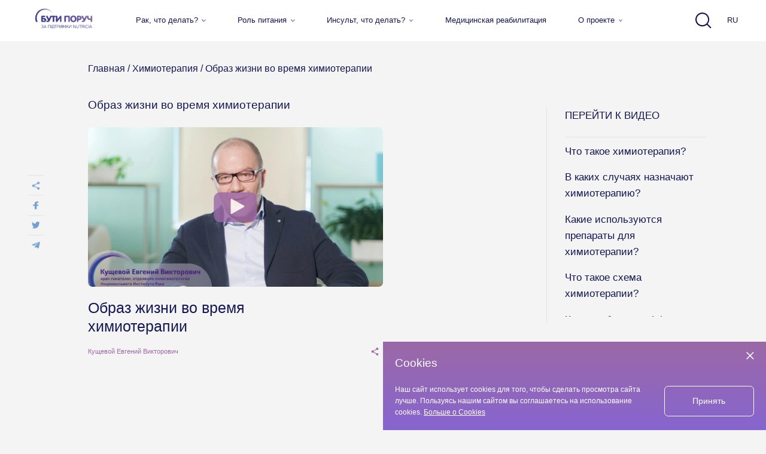

--- FILE ---
content_type: text/html; charset=UTF-8
request_url: https://butyporuch.com.ua/ru/himioterapiya/sposib-zhittya-pid-chas-khimioterapii/
body_size: 15090
content:
<!DOCTYPE html>
<html lang="ru" class="os x chrome  ">
<head>

    <meta charset="UTF-8">

            <meta data-vue-meta="1" name="robots" content="index, follow"/>
    
            <title>Образ жизни во время химиотерапии
 </title>
        <meta data-vue-meta="1" name="description" content="Образ жизни во время химиотерапии
 "/>

        <meta data-vue-meta="1" property="og:title" content="Образ жизни во время химиотерапии
 "/>
        <meta data-vue-meta="1" property="og:description" content="Образ жизни во время химиотерапии
 "/>
        <meta data-vue-meta="1" property="og:type" content="video.other"/>
        <meta data-vue-meta="1" property="og:locale" content="ru"/>
        <meta data-vue-meta="1" property="og:url" content="https://butyporuch.com.ua/ru/himioterapiya/sposib-zhittya-pid-chas-khimioterapii"/>

                    <meta property="og:video" content="https://www.youtube.com/embed/PKpuMdB7dK4"/>
                            <meta name="twitter:card" content="summary_large_image"/>
            <meta name="twitter:image" content="//butyporuch.com.ua/storage/origin/video_translations/8/ce032eef5b1d02a98df7d89237560f70.webp"/>
            <meta data-vue-meta="1" property="og:image"
                  content="//butyporuch.com.ua/storage/origin/video_translations/8/ce032eef5b1d02a98df7d89237560f70.webp"/>
            
<!-- Favicon -->
    <link rel="shortcut icon" type="image/png" href="https://butyporuch.com.ua/themes/artisan/favicon/favicon.ico">
    <link rel="icon" type="image/png" sizes="32x32" href="https://butyporuch.com.ua/themes/artisan/favicon/favicon-32x32.png">
    <link rel="icon" type="image/png" sizes="16x16" href="https://butyporuch.com.ua/themes/artisan/favicon/favicon-16x16.png">
    <link rel="apple-touch-icon" sizes="180x180" href="https://butyporuch.com.ua/themes/artisan/favicon/apple-touch-icon.png">

    <meta name="msapplication-TileColor" content="#4a2a80">
    <meta name="msapplication-TileImage" content="https://butyporuch.com.ua/themes/artisan/favicon/favicon.ico">
    <meta name="theme-color" content="#4a2a80">

    <link rel="manifest" href="https://butyporuch.com.ua/themes/artisan/favicon/site.webmanifest">

        <link rel="canonical"
          href="/ru/himioterapiya/sposib-zhittya-pid-chas-khimioterapii/"/>
    
    
    <link rel="alternate" href="https://butyporuch.com.ua/himioterapiya/sposib-zhittya-pid-chas-khimioterapii/" hreflang="uk" />
            <link rel="alternate" href="https://butyporuch.com.ua/ru/himioterapiya/sposib-zhittya-pid-chas-khimioterapii/" hreflang="ru" />

    
    <link rel="stylesheet" href="/css/app.css?id=1a1ab3058fd7ce46aad1">


    <script type="text/javascript">
                    window.__INITIAL_STATE__ = "{\"breadcrumbs\":[{\"title\":\"\\u0413\\u043b\\u0430\\u0432\\u043d\\u0430\\u044f\",\"url\":\"\\/ru\\/\",\"current\":false},{\"title\":\"\\u0425\\u0438\\u043c\\u0438\\u043e\\u0442\\u0435\\u0440\\u0430\\u043f\\u0438\\u044f\",\"url\":\"\\/ru\\/himioterapiya\\/\",\"current\":false},{\"title\":\"\\u041e\\u0431\\u0440\\u0430\\u0437 \\u0436\\u0438\\u0437\\u043d\\u0438 \\u0432\\u043e \\u0432\\u0440\\u0435\\u043c\\u044f \\u0445\\u0438\\u043c\\u0438\\u043e\\u0442\\u0435\\u0440\\u0430\\u043f\\u0438\\u0438\\n\",\"url\":\"\\/ru\\/himioterapiya\\/sposib-zhittya-pid-chas-khimioterapii\\/\",\"current\":true}],\"structure\":{\"title\":\"\\u041e\\u0431\\u0440\\u0430\\u0437 \\u0436\\u0438\\u0437\\u043d\\u0438 \\u0432\\u043e \\u0432\\u0440\\u0435\\u043c\\u044f \\u0445\\u0438\\u043c\\u0438\\u043e\\u0442\\u0435\\u0440\\u0430\\u043f\\u0438\\u0438\\n\",\"h1_title\":\"\\u041e\\u0431\\u0440\\u0430\\u0437 \\u0436\\u0438\\u0437\\u043d\\u0438 \\u0432\\u043e \\u0432\\u0440\\u0435\\u043c\\u044f \\u0445\\u0438\\u043c\\u0438\\u043e\\u0442\\u0435\\u0440\\u0430\\u043f\\u0438\\u0438\\n\",\"meta_title\":\"\\u041e\\u0431\\u0440\\u0430\\u0437 \\u0436\\u0438\\u0437\\u043d\\u0438 \\u0432\\u043e \\u0432\\u0440\\u0435\\u043c\\u044f \\u0445\\u0438\\u043c\\u0438\\u043e\\u0442\\u0435\\u0440\\u0430\\u043f\\u0438\\u0438\\n \",\"meta_description\":\"\\u041e\\u0431\\u0440\\u0430\\u0437 \\u0436\\u0438\\u0437\\u043d\\u0438 \\u0432\\u043e \\u0432\\u0440\\u0435\\u043c\\u044f \\u0445\\u0438\\u043c\\u0438\\u043e\\u0442\\u0435\\u0440\\u0430\\u043f\\u0438\\u0438\\n \",\"index_follow_tag\":\"index, follow\",\"og_title\":\"\\u041e\\u0431\\u0440\\u0430\\u0437 \\u0436\\u0438\\u0437\\u043d\\u0438 \\u0432\\u043e \\u0432\\u0440\\u0435\\u043c\\u044f \\u0445\\u0438\\u043c\\u0438\\u043e\\u0442\\u0435\\u0440\\u0430\\u043f\\u0438\\u0438\\n \",\"og_image\":\"\\/\\/butyporuch.com.ua\\/storage\\/origin\\/video_translations\\/8\\/ce032eef5b1d02a98df7d89237560f70.webp\",\"video_url\":\"https:\\/\\/www.youtube.com\\/embed\\/PKpuMdB7dK4\",\"og_type\":\"video.other\",\"og_description\":\"\\u041e\\u0431\\u0440\\u0430\\u0437 \\u0436\\u0438\\u0437\\u043d\\u0438 \\u0432\\u043e \\u0432\\u0440\\u0435\\u043c\\u044f \\u0445\\u0438\\u043c\\u0438\\u043e\\u0442\\u0435\\u0440\\u0430\\u043f\\u0438\\u0438\\n \",\"seo_text\":\"\",\"url\":\"\\/himioterapiya\\/sposib-zhittya-pid-chas-khimioterapii\"},\"page\":{\"title\":\"\\u0425\\u0438\\u043c\\u0438\\u043e\\u0442\\u0435\\u0440\\u0430\\u043f\\u0438\\u044f\",\"h1_title\":\"\\u0425\\u0438\\u043c\\u0438\\u043e\\u0442\\u0435\\u0440\\u0430\\u043f\\u0438\\u044f\",\"meta_title\":\"\\u0425\\u0438\\u043c\\u0438\\u043e\\u0442\\u0435\\u0440\\u0430\\u043f\\u0438\\u044f - \\u0432\\u0441\\u0435 \\u0447\\u0442\\u043e \\u043d\\u0443\\u0436\\u043d\\u043e \\u0437\\u043d\\u0430\\u0442\\u044c | Nutricia AMN \",\"meta_description\":\"\\u27a1 \\u0412\\u0441\\u0435 \\u043f\\u0440\\u043e \\u0445\\u0438\\u043c\\u0438\\u043e\\u0442\\u0435\\u0440\\u0430\\u043f\\u0438\\u044e: \\u2705 \\u043f\\u0440\\u0438\\u043d\\u0446\\u0438\\u043f \\u0434\\u0435\\u0439\\u0441\\u0442\\u0432\\u0438\\u044f \\u0445\\u0438\\u043c\\u0438\\u043e\\u0442\\u0435\\u0440\\u0430\\u043f\\u0438\\u0438, \\u2705 \\u0434\\u043b\\u0438\\u0442\\u0435\\u043b\\u044c\\u043d\\u043e\\u0441\\u0442\\u044c \\u043a\\u0443\\u0440\\u0441\\u0430, \\u2705 \\u043a\\u043e\\u043c\\u0443 \\u043f\\u043e\\u0434\\u0445\\u043e\\u0434\\u0438\\u0442 \\u0445\\u0438\\u043c\\u0438\\u043e\\u0442\\u0435\\u0440\\u0430\\u043f\\u0438\\u044f, \\u2b50 \\u043f\\u043e\\u0431\\u043e\\u0447\\u043d\\u044b\\u0435 \\u0434\\u0435\\u0439\\u0441\\u0442\\u0432\\u0438\\u044f \\u0445\\u0438\\u043c\\u0438\\u043e\\u0442\\u0435\\u0440\\u0430\\u043f\\u0438\\u0438 \",\"index_follow_tag\":\"index, follow\",\"og_title\":\"\\u0425\\u0438\\u043c\\u0438\\u043e\\u0442\\u0435\\u0440\\u0430\\u043f\\u0438\\u044f - \\u0432\\u0441\\u0435 \\u0447\\u0442\\u043e \\u043d\\u0443\\u0436\\u043d\\u043e \\u0437\\u043d\\u0430\\u0442\\u044c | Nutricia AMN \",\"og_image\":null,\"video_url\":\"\",\"og_type\":\"videos.other\",\"og_description\":\"\\u27a1 \\u0412\\u0441\\u0435 \\u043f\\u0440\\u043e \\u0445\\u0438\\u043c\\u0438\\u043e\\u0442\\u0435\\u0440\\u0430\\u043f\\u0438\\u044e: \\u2705 \\u043f\\u0440\\u0438\\u043d\\u0446\\u0438\\u043f \\u0434\\u0435\\u0439\\u0441\\u0442\\u0432\\u0438\\u044f \\u0445\\u0438\\u043c\\u0438\\u043e\\u0442\\u0435\\u0440\\u0430\\u043f\\u0438\\u0438, \\u2705 \\u0434\\u043b\\u0438\\u0442\\u0435\\u043b\\u044c\\u043d\\u043e\\u0441\\u0442\\u044c \\u043a\\u0443\\u0440\\u0441\\u0430, \\u2705 \\u043a\\u043e\\u043c\\u0443 \\u043f\\u043e\\u0434\\u0445\\u043e\\u0434\\u0438\\u0442 \\u0445\\u0438\\u043c\\u0438\\u043e\\u0442\\u0435\\u0440\\u0430\\u043f\\u0438\\u044f, \\u2b50 \\u043f\\u043e\\u0431\\u043e\\u0447\\u043d\\u044b\\u0435 \\u0434\\u0435\\u0439\\u0441\\u0442\\u0432\\u0438\\u044f \\u0445\\u0438\\u043c\\u0438\\u043e\\u0442\\u0435\\u0440\\u0430\\u043f\\u0438\\u0438 \",\"seo_text\":\"\",\"url\":\"\\/himioterapiya\"},\"paginated\":false,\"socialnetworks\":[{\"id\":1,\"order\":0,\"link\":\"https:\\/\\/www.youtube.com\\/channel\\/UC8djMAT5RhY9nMMrr_B7d1Q\",\"title\":\"youtube\",\"image\":{\"src\":\"\\/\\/www.butyporuch.com.ua\\/storage\\/origin\\/socialnetworks\\/1\\/a3523c70119bdd6ebbdb4f0814c3358a.svg\",\"alt\":\"\\u0411\\u0443\\u0442\\u0438 \\u043f\\u043e\\u0440\\u0443\\u0447\"}}],\"video\":{\"description\":\"<p>\\u0412\\u043e \\u0432\\u0440\\u0435\\u043c\\u044f \\u043f\\u0440\\u043e\\u0432\\u0435\\u0434\\u0435\\u043d\\u0438\\u044f \\u043b\\u0435\\u0447\\u0435\\u043d\\u0438\\u044f \\u0445\\u0438\\u043c\\u0438\\u043e\\u0442\\u0435\\u0440\\u0430\\u043f\\u0438\\u044f, \\u043a\\u0430\\u043a \\u043f\\u0440\\u0430\\u0432\\u0438\\u043b\\u043e, \\u043d\\u0435 \\u0432\\u0432\\u043e\\u0434\\u0438\\u0442 \\u0432 \\u0436\\u0438\\u0437\\u043d\\u044c \\u043f\\u0430\\u0446\\u0438\\u0435\\u043d\\u0442\\u0430 \\u043a\\u0430\\u043a\\u0438\\u0445-\\u043b\\u0438\\u0431\\u043e \\u0441\\u043f\\u0435\\u0446\\u0438\\u0430\\u043b\\u044c\\u043d\\u044b\\u0445 \\u043e\\u0433\\u0440\\u0430\\u043d\\u0438\\u0447\\u0435\\u043d\\u0438\\u0439. \\u041d\\u0435 \\u0441\\u0443\\u0449\\u0435\\u0441\\u0442\\u0432\\u0443\\u0435\\u0442 \\u0443\\u043d\\u0438\\u0432\\u0435\\u0440\\u0441\\u0430\\u043b\\u044c\\u043d\\u044b\\u0445 \\u0440\\u0435\\u043a\\u043e\\u043c\\u0435\\u043d\\u0434\\u0430\\u0446\\u0438\\u0439, \\u043e\\u0442\\u0432\\u0435\\u0447\\u0430\\u044e\\u0449\\u0438\\u0445 \\u043d\\u0430 \\u0432\\u043e\\u043f\\u0440\\u043e\\u0441, \\u043a\\u0430\\u043a \\u043d\\u0443\\u0436\\u043d\\u043e \\u0436\\u0438\\u0442\\u044c \\u043f\\u0440\\u0438 \\u0445\\u0438\\u043c\\u0438\\u043e\\u0442\\u0435\\u0440\\u0430\\u043f\\u0438\\u0438.<\\/p>\\r\\n\\r\\n<p>\\u041d\\u0430 \\u043c\\u043e\\u0439 \\u0432\\u0437\\u0433\\u043b\\u044f\\u0434, \\u0437\\u0430\\u0434\\u0430\\u0447\\u0430 \\u0441\\u043e\\u0432\\u0440\\u0435\\u043c\\u0435\\u043d\\u043d\\u043e\\u0439 \\u043c\\u0435\\u0434\\u0438\\u0446\\u0438\\u043d\\u044b \\u0441\\u043e\\u0441\\u0442\\u043e\\u0438\\u0442 \\u0432 \\u0442\\u043e\\u043c, \\u0447\\u0442\\u043e\\u0431\\u044b \\u043f\\u043e\\u043c\\u043e\\u0447\\u044c \\u043f\\u0430\\u0446\\u0438\\u0435\\u043d\\u0442\\u0443 \\u043c\\u0430\\u043a\\u0441\\u0438\\u043c\\u0430\\u043b\\u044c\\u043d\\u043e \\u0441\\u043e\\u0445\\u0440\\u0430\\u043d\\u0438\\u0442\\u044c \\u043f\\u0440\\u0438\\u0432\\u044b\\u0447\\u043d\\u044b\\u0439 \\u043e\\u0431\\u0440\\u0430\\u0437 \\u0436\\u0438\\u0437\\u043d\\u0438 \\u0432\\u043e \\u0432\\u0440\\u0435\\u043c\\u044f \\u043b\\u0435\\u0447\\u0435\\u043d\\u0438\\u044f. \\u0427\\u0430\\u0441\\u0442\\u043e \\u043f\\u0440\\u043e\\u0432\\u0435\\u0434\\u0435\\u043d\\u0438\\u0435 \\u0445\\u0438\\u043c\\u0438\\u043e\\u0442\\u0435\\u0440\\u0430\\u043f\\u0438\\u0438 \\u0442\\u0440\\u0435\\u0431\\u0443\\u0435\\u0442 \\u043f\\u0440\\u0438\\u043c\\u0435\\u043d\\u0435\\u043d\\u0438\\u044f \\u0441\\u043e\\u043f\\u0443\\u0442\\u0441\\u0442\\u0432\\u0443\\u044e\\u0449\\u0438\\u0445 \\u043f\\u0440\\u0435\\u043f\\u0430\\u0440\\u0430\\u0442\\u043e\\u0432, \\u043f\\u0435\\u0440\\u0438\\u043e\\u0434\\u0438\\u0447\\u0435\\u0441\\u043a\\u043e\\u0433\\u043e \\u043e\\u0431\\u0441\\u043b\\u0435\\u0434\\u043e\\u0432\\u0430\\u043d\\u0438\\u044f \\u043c\\u0435\\u0436\\u0434\\u0443 \\u043a\\u0443\\u0440\\u0441\\u0430\\u043c\\u0438. \\u041e\\u0447\\u0435\\u043d\\u044c \\u0432\\u0430\\u0436\\u043d\\u043e, \\u0447\\u0442\\u043e\\u0431\\u044b \\u043c\\u0435\\u0436\\u0434\\u0443 \\u0432\\u0440\\u0430\\u0447\\u043e\\u043c \\u0438 \\u043f\\u0430\\u0446\\u0438\\u0435\\u043d\\u0442\\u043e\\u043c \\u0441\\u043e\\u0445\\u0440\\u0430\\u043d\\u044f\\u043b\\u0438\\u0441\\u044c \\u0434\\u043e\\u0432\\u0435\\u0440\\u0438\\u0442\\u0435\\u043b\\u044c\\u043d\\u044b\\u0435 \\u043e\\u0442\\u043d\\u043e\\u0448\\u0435\\u043d\\u0438\\u044f, \\u0438 \\u043f\\u0430\\u0446\\u0438\\u0435\\u043d\\u0442 \\u0441\\u043e\\u0431\\u043b\\u044e\\u0434\\u0430\\u043b \\u0432\\u0441\\u0435 \\u0440\\u0435\\u043a\\u043e\\u043c\\u0435\\u043d\\u0434\\u0430\\u0446\\u0438\\u0438 \\u0432\\u0440\\u0430\\u0447\\u0430. \\u041f\\u0440\\u0438 \\u043d\\u0435\\u043e\\u0431\\u0445\\u043e\\u0434\\u0438\\u043c\\u043e\\u0441\\u0442\\u0438, \\u0432\\u0440\\u0430\\u0447 \\u0441\\u043e\\u043e\\u0431\\u0449\\u0438\\u0442 \\u043f\\u0430\\u0446\\u0438\\u0435\\u043d\\u0442\\u0443 \\u043e \\u043d\\u0435\\u043e\\u0431\\u0445\\u043e\\u0434\\u0438\\u043c\\u044b\\u0445 \\u043c\\u0435\\u0440\\u0430\\u0445 \\u043f\\u0440\\u0435\\u0434\\u043e\\u0441\\u0442\\u043e\\u0440\\u043e\\u0436\\u043d\\u043e\\u0441\\u0442\\u0438 \\u0438 \\u0442\\u0440\\u0435\\u0431\\u0443\\u044e\\u0449\\u0438\\u0445\\u0441\\u044f \\u043e\\u0433\\u0440\\u0430\\u043d\\u0438\\u0447\\u0435\\u043d\\u0438\\u044f\\u0445. \\u041f\\u0440\\u0438 \\u0432\\u043e\\u0437\\u043d\\u0438\\u043a\\u043d\\u043e\\u0432\\u0435\\u043d\\u0438\\u0438 \\u043e\\u0441\\u043b\\u043e\\u0436\\u043d\\u0435\\u043d\\u0438\\u0439 \\u043f\\u0440\\u0438 \\u0445\\u0438\\u043c\\u0438\\u043e\\u0442\\u0435\\u0440\\u0430\\u043f\\u0438\\u0438 \\u043d\\u0435\\u043e\\u0431\\u0445\\u043e\\u0434\\u0438\\u043c\\u043e \\u0441\\u0440\\u0430\\u0437\\u0443 \\u0436\\u0435 \\u043f\\u0440\\u043e\\u043a\\u043e\\u043d\\u0441\\u0443\\u043b\\u044c\\u0442\\u0438\\u0440\\u043e\\u0432\\u0430\\u0442\\u044c\\u0441\\u044f \\u0441 \\u043b\\u0435\\u0447\\u0430\\u0449\\u0438\\u043c \\u0432\\u0440\\u0430\\u0447\\u043e\\u043c. \\u0412\\u0430\\u0436\\u043d\\u043e \\u043f\\u043e\\u043c\\u043d\\u0438\\u0442\\u044c, \\u0447\\u0442\\u043e \\u043f\\u0440\\u0438\\u0432\\u044b\\u0447\\u043d\\u044b\\u0435 \\u0437\\u0430\\u0431\\u043e\\u043b\\u0435\\u0432\\u0430\\u043d\\u0438\\u044f \\u043d\\u0430 \\u0444\\u043e\\u043d\\u0435 \\u0445\\u0438\\u043c\\u0438\\u043e\\u0442\\u0435\\u0440\\u0430\\u043f\\u0438\\u0438 \\u043c\\u043e\\u0433\\u0443\\u0442 \\u043f\\u0440\\u043e\\u0442\\u0435\\u043a\\u0430\\u0442\\u044c \\u043e\\u043f\\u0430\\u0441\\u043d\\u0435\\u0435 \\u0438\\u0437-\\u0437\\u0430 \\u0441\\u043d\\u0438\\u0436\\u0435\\u043d\\u0438\\u044f \\u0438\\u043c\\u043c\\u0443\\u043d\\u0438\\u0442\\u0435\\u0442\\u0430.<\\/p>\\r\\n\\r\\n<p>\\u0412\\u043e\\u0437\\u043c\\u043e\\u0436\\u043d\\u043e\\u0441\\u0442\\u044c \\u0440\\u0430\\u0431\\u043e\\u0442\\u0430\\u0442\\u044c \\u0438 \\u0441\\u043e\\u0445\\u0440\\u0430\\u043d\\u044f\\u0442\\u044c \\u043f\\u0440\\u0438\\u0432\\u044b\\u0447\\u043d\\u0443\\u044e \\u0430\\u043a\\u0442\\u0438\\u0432\\u043d\\u043e\\u0441\\u0442\\u044c \\u0432\\u043e \\u0432\\u0440\\u0435\\u043c\\u044f \\u043b\\u0435\\u0447\\u0435\\u043d\\u0438\\u044f \\u043e\\u0447\\u0435\\u043d\\u044c \\u0438\\u043d\\u0434\\u0438\\u0432\\u0438\\u0434\\u0443\\u0430\\u043b\\u044c\\u043d\\u0430. \\u042d\\u0442\\u043e \\u0437\\u0430\\u0432\\u0438\\u0441\\u0438\\u0442 \\u043e\\u0442 \\u0442\\u044f\\u0436\\u0435\\u0441\\u0442\\u0438 \\u0431\\u043e\\u043b\\u0435\\u0437\\u043d\\u0438, \\u0441\\u043b\\u043e\\u0436\\u043d\\u043e\\u0441\\u0442\\u0438 \\u043b\\u0435\\u0447\\u0435\\u043d\\u0438\\u044f \\u0438 \\u043d\\u0430\\u043b\\u0438\\u0447\\u0438\\u044f \\u043e\\u0441\\u043b\\u043e\\u0436\\u043d\\u0435\\u043d\\u0438\\u0439, \\u043e\\u0442 \\u0442\\u043e\\u0433\\u043e, \\u043a\\u0435\\u043c \\u0440\\u0430\\u0431\\u043e\\u0442\\u0430\\u0435\\u0442 \\u043f\\u0430\\u0446\\u0438\\u0435\\u043d\\u0442. \\u0412 \\u043f\\u0435\\u0440\\u0432\\u0443\\u044e \\u043e\\u0447\\u0435\\u0440\\u0435\\u0434\\u044c, \\u0432 \\u0412\\u0430\\u0448\\u0435\\u0439 \\u0436\\u0438\\u0437\\u043d\\u0438 \\u043f\\u043e\\u044f\\u0432\\u044f\\u0442\\u0441\\u044f \\u043d\\u043e\\u0432\\u044b\\u0435 \\u0434\\u0435\\u043b\\u0430 \\u2013 \\u043f\\u043e\\u0445\\u043e\\u0434\\u044b \\u043a \\u0432\\u0440\\u0430\\u0447\\u0443 \\u043d\\u0430 \\u043a\\u043e\\u043d\\u0441\\u0443\\u043b\\u044c\\u0442\\u0430\\u0446\\u0438\\u044e, \\u0433\\u043e\\u0441\\u043f\\u0438\\u0442\\u0430\\u043b\\u0438\\u0437\\u0430\\u0446\\u0438\\u0438 \\u0434\\u043b\\u044f \\u043f\\u0440\\u043e\\u0445\\u043e\\u0436\\u0434\\u0435\\u043d\\u0438\\u044f \\u0445\\u0438\\u043c\\u0438\\u043e\\u0442\\u0435\\u0440\\u0430\\u043f\\u0438\\u0438, \\u043d\\u0435\\u043e\\u0431\\u0445\\u043e\\u0434\\u0438\\u043c\\u043e\\u0441\\u0442\\u044c \\u0440\\u0435\\u0433\\u0443\\u043b\\u044f\\u0440\\u043d\\u043e \\u0441\\u0434\\u0430\\u0432\\u0430\\u0442\\u044c \\u0430\\u043d\\u0430\\u043b\\u0438\\u0437\\u044b. \\u0412\\u0441\\u0435 \\u044d\\u0442\\u043e \\u043f\\u043e\\u0432\\u043b\\u0438\\u044f\\u0435\\u0442 \\u043d\\u0430 \\u0440\\u0430\\u0441\\u043f\\u043e\\u0440\\u044f\\u0434\\u043e\\u043a \\u0434\\u043d\\u044f. \\u041a\\u0430\\u043a \\u043f\\u0440\\u0430\\u0432\\u0438\\u043b\\u043e, \\u0432\\u0440\\u0430\\u0447 \\u0438\\u043c\\u0435\\u0435\\u0442 \\u043e\\u043f\\u044b\\u0442 \\u043d\\u0430\\u0431\\u043b\\u044e\\u0434\\u0435\\u043d\\u0438\\u044f \\u0437\\u0430 \\u0431\\u043e\\u043b\\u044c\\u0448\\u0438\\u043c \\u043a\\u043e\\u043b\\u0438\\u0447\\u0435\\u0441\\u0442\\u0432\\u043e\\u043c \\u043f\\u0430\\u0446\\u0438\\u0435\\u043d\\u0442\\u043e\\u0432 \\u0438 \\u043c\\u043e\\u0436\\u0435\\u0442 \\u043f\\u0440\\u0435\\u0434\\u043f\\u043e\\u043b\\u043e\\u0436\\u0438\\u0442\\u044c, \\u043a\\u0430\\u043a \\u0431\\u0443\\u0434\\u0435\\u0442 \\u043f\\u0440\\u043e\\u0442\\u0435\\u043a\\u0430\\u0442\\u044c \\u043b\\u0435\\u0447\\u0435\\u043d\\u0438\\u0435 \\u043f\\u043e \\u0442\\u043e\\u0439 \\u0438\\u043b\\u0438 \\u0438\\u043d\\u043e\\u0439 \\u0441\\u0445\\u0435\\u043c\\u0435. \\u042d\\u0442\\u043e \\u043f\\u043e\\u043c\\u043e\\u0436\\u0435\\u0442 \\u043f\\u0430\\u0446\\u0438\\u0435\\u043d\\u0442\\u0443 \\u0441\\u043f\\u043b\\u0430\\u043d\\u0438\\u0440\\u043e\\u0432\\u0430\\u0442\\u044c \\u0441\\u0432\\u043e\\u044e \\u0436\\u0438\\u0437\\u043d\\u044c \\u043d\\u0430 \\u0432\\u0440\\u0435\\u043c\\u044f \\u043b\\u0435\\u0447\\u0435\\u043d\\u0438\\u044f. \\u041f\\u043e\\u0441\\u043b\\u0435 \\u043d\\u0430\\u0447\\u0430\\u043b\\u0430 \\u0445\\u0438\\u043c\\u0438\\u043e\\u0442\\u0435\\u0440\\u0430\\u043f\\u0438\\u0438 \\u0441\\u0442\\u0430\\u043d\\u0435\\u0442 \\u044f\\u0441\\u043d\\u043e, \\u043d\\u0430\\u0441\\u043a\\u043e\\u043b\\u044c\\u043a\\u043e \\u0435\\u0435 \\u043f\\u0440\\u043e\\u0432\\u0435\\u0434\\u0435\\u043d\\u0438\\u0435 \\u043d\\u0430\\u0440\\u0443\\u0448\\u0430\\u0435\\u0442 \\u043f\\u0440\\u0438\\u0432\\u044b\\u0447\\u043d\\u044b\\u0439 \\u043e\\u0431\\u0440\\u0430\\u0437 \\u0436\\u0438\\u0437\\u043d\\u0438. \\u041f\\u0430\\u0446\\u0438\\u0435\\u043d\\u0442\\u0443 \\u0432\\u0430\\u0436\\u043d\\u043e \\u0432\\u044b\\u0431\\u0440\\u0430\\u0442\\u044c \\u0432\\u043e \\u0432\\u0440\\u0435\\u043c\\u044f \\u043b\\u0435\\u0447\\u0435\\u043d\\u0438\\u044f \\u0442\\u043e\\u0442 \\u0440\\u0435\\u0436\\u0438\\u043c \\u0436\\u0438\\u0437\\u043d\\u0438, \\u043a\\u043e\\u0442\\u043e\\u0440\\u044b\\u0439 \\u0431\\u0443\\u0434\\u0435\\u0442 \\u0435\\u043c\\u0443 \\u043f\\u043e \\u0441\\u0438\\u043b\\u0430\\u043c. \\u0412\\u043e \\u043c\\u043d\\u043e\\u0433\\u043e\\u043c \\u044d\\u0442\\u043e \\u043a\\u0430\\u0441\\u0430\\u0435\\u0442\\u0441\\u044f \\u0438 \\u0440\\u0430\\u0431\\u043e\\u0442\\u044b. \\u0415\\u0441\\u043b\\u0438 \\u0440\\u0430\\u0431\\u043e\\u0442\\u0430 \\u0441\\u0432\\u044f\\u0437\\u0430\\u043d\\u0430 \\u0441 \\u0431\\u043e\\u043b\\u044c\\u0448\\u0438\\u043c \\u043a\\u043e\\u043d\\u0442\\u0430\\u043a\\u0442\\u043e\\u043c \\u0441 \\u043b\\u044e\\u0434\\u044c\\u043c\\u0438 \\u0438 \\u0432\\u0430\\u0436\\u043d\\u044b \\u0432\\u043d\\u0435\\u0448\\u043d\\u0438\\u0439 \\u0432\\u0438\\u0434 \\u0438 \\u044d\\u043c\\u043e\\u0446\\u0438\\u043e\\u043d\\u0430\\u043b\\u044c\\u043d\\u0430\\u044f \\u0443\\u0441\\u0442\\u043e\\u0439\\u0447\\u0438\\u0432\\u043e\\u0441\\u0442\\u044c, \\u0442\\u0430\\u043a\\u0430\\u044f \\u0440\\u0430\\u0431\\u043e\\u0442\\u0430 \\u0432\\u043e \\u0432\\u0440\\u0435\\u043c\\u044f \\u0445\\u0438\\u043c\\u0438\\u043e\\u0442\\u0435\\u0440\\u0430\\u043f\\u0438\\u0438 \\u043c\\u043e\\u0436\\u0435\\u0442 \\u0431\\u044b\\u0442\\u044c \\u043d\\u0435\\u043f\\u043e\\u0441\\u0438\\u043b\\u044c\\u043d\\u043e\\u0439. \\u041a\\u0440\\u043e\\u043c\\u0435 \\u0442\\u043e\\u0433\\u043e, \\u0435\\u0441\\u0442\\u044c \\u0440\\u0438\\u0441\\u043a \\u0437\\u0430\\u0440\\u0430\\u0437\\u0438\\u0442\\u044c\\u0441\\u044f \\u0438\\u043d\\u0444\\u0435\\u043a\\u0446\\u0438\\u0435\\u0439. \\u0415\\u0441\\u043b\\u0438 \\u0440\\u0430\\u0431\\u043e\\u0442\\u0430 \\u0444\\u0438\\u0437\\u0438\\u0447\\u0435\\u0441\\u043a\\u0438 \\u0441\\u043b\\u043e\\u0436\\u043d\\u0430\\u044f, \\u043e\\u043d\\u0430 \\u043c\\u043e\\u0436\\u0435\\u0442 \\u043e\\u043a\\u0430\\u0437\\u0430\\u0442\\u044c\\u0441\\u044f \\u043d\\u0435\\u043f\\u043e\\u0434\\u044a\\u0435\\u043c\\u043d\\u043e\\u0439 \\u0434\\u043b\\u044f \\u0431\\u043e\\u043b\\u044c\\u043d\\u043e\\u0433\\u043e. \\u041b\\u0443\\u0447\\u0448\\u0435 \\u0437\\u0430\\u0440\\u0430\\u043d\\u0435\\u0435 \\u043e\\u0431\\u0441\\u0443\\u0434\\u0438\\u0442\\u044c \\u0441 \\u0440\\u0443\\u043a\\u043e\\u0432\\u043e\\u0434\\u0441\\u0442\\u0432\\u043e\\u043c \\u0438 \\u043a\\u043e\\u043b\\u043b\\u0435\\u0433\\u0430\\u043c\\u0438, \\u0447\\u0442\\u043e \\u0443 \\u0412\\u0430\\u0441 \\u043f\\u043b\\u0430\\u043d\\u0438\\u0440\\u0443\\u0435\\u0442\\u0441\\u044f \\u0445\\u0438\\u043c\\u0438\\u043e\\u0442\\u0435\\u0440\\u0430\\u043f\\u0438\\u044f. \\u0425\\u043e\\u0442\\u044f \\u0437\\u0430\\u0440\\u0430\\u043d\\u0435\\u0435 \\u044d\\u0442\\u043e \\u043d\\u0435\\u0432\\u043e\\u0437\\u043c\\u043e\\u0436\\u043d\\u043e \\u043f\\u0440\\u0435\\u0434\\u0441\\u043a\\u0430\\u0437\\u0430\\u0442\\u044c. \\u041a\\u0430\\u043a \\u043f\\u0440\\u0430\\u0432\\u0438\\u043b\\u043e, \\u0432 \\u0442\\u0430\\u043a\\u043e\\u0439 \\u0441\\u0438\\u0442\\u0443\\u0430\\u0446\\u0438\\u0438 \\u043c\\u043d\\u043e\\u0433\\u0438\\u0435 \\u0440\\u0430\\u0431\\u043e\\u0442\\u043e\\u0434\\u0430\\u0442\\u0435\\u043b\\u0438 \\u043d\\u0435 \\u043e\\u0441\\u0442\\u0430\\u044e\\u0442\\u0441\\u044f \\u0440\\u0430\\u0432\\u043d\\u043e\\u0434\\u0443\\u0448\\u043d\\u044b\\u043c\\u0438 \\u0438 \\u0441\\u0442\\u0430\\u0440\\u0430\\u044e\\u0442\\u0441\\u044f \\u043f\\u043e\\u043c\\u043e\\u0447\\u044c. \\u0412\\u0430\\u0436\\u043d\\u043e \\u043f\\u0440\\u0435\\u0434\\u0443\\u043f\\u0440\\u0435\\u0434\\u0438\\u0442\\u044c \\u043e\\u0431 \\u044d\\u0442\\u043e\\u043c \\u0437\\u0430\\u0440\\u0430\\u043d\\u0435\\u0435. \\u0415\\u0441\\u043b\\u0438 \\u0443\\u043c\\u0435\\u043d\\u044c\\u0448\\u0438\\u0442\\u044c \\u043d\\u0430\\u0433\\u0440\\u0443\\u0437\\u043a\\u0443 \\u043d\\u0430 \\u0440\\u0430\\u0431\\u043e\\u0442\\u043d\\u0438\\u043a\\u0430 \\u043d\\u0435 \\u043f\\u043e\\u043b\\u0443\\u0447\\u0430\\u0435\\u0442\\u0441\\u044f, \\u0412\\u044b \\u043c\\u043e\\u0436\\u0435\\u0442\\u0435 \\u0432\\u0437\\u044f\\u0442\\u044c \\u043e\\u0442\\u043f\\u0443\\u0441\\u043a \\u043d\\u0430 \\u0432\\u0440\\u0435\\u043c\\u044f \\u0445\\u0438\\u043c\\u0438\\u043e\\u0442\\u0435\\u0440\\u0430\\u043f\\u0438\\u0438. \\u0418 \\u043d\\u0435\\u0436\\u0435\\u043b\\u0430\\u0442\\u0435\\u043b\\u044c\\u043d\\u043e \\u043f\\u043b\\u0430\\u043d\\u0438\\u0440\\u043e\\u0432\\u0430\\u0442\\u044c \\u043f\\u0435\\u0440\\u0435\\u0445\\u043e\\u0434 \\u043d\\u0430 \\u043d\\u043e\\u0432\\u0443\\u044e \\u0440\\u0430\\u0431\\u043e\\u0442\\u0443 \\u0432\\u043e \\u0432\\u0440\\u0435\\u043c\\u044f \\u043b\\u0435\\u0447\\u0435\\u043d\\u0438\\u044f.<\\/p>\",\"title\":\"\\u041e\\u0431\\u0440\\u0430\\u0437 \\u0436\\u0438\\u0437\\u043d\\u0438 \\u0432\\u043e \\u0432\\u0440\\u0435\\u043c\\u044f \\u0445\\u0438\\u043c\\u0438\\u043e\\u0442\\u0435\\u0440\\u0430\\u043f\\u0438\\u0438\",\"src\":\"https:\\/\\/www.youtube.com\\/embed\\/PKpuMdB7dK4\",\"type\":\"youtube\",\"url\":\"#\",\"image\":{\"src\":\"\\/\\/butyporuch.com.ua\\/storage\\/i\\/video\\/video_translations\\/8\\/ce032eef5b1d02a98df7d89237560f70.webp\",\"alt\":\"\\u0411\\u0443\\u0442\\u0438 \\u043f\\u043e\\u0440\\u0443\\u0447 \\u041e\\u0431\\u0440\\u0430\\u0437 \\u0436\\u0438\\u0437\\u043d\\u0438 \\u0432\\u043e \\u0432\\u0440\\u0435\\u043c\\u044f \\u0445\\u0438\\u043c\\u0438\\u043e\\u0442\\u0435\\u0440\\u0430\\u043f\\u0438\\u0438\\n\"}},\"category\":{\"title\":\"\\u0425\\u0438\\u043c\\u0438\\u043e\\u0442\\u0435\\u0440\\u0430\\u043f\\u0438\\u044f\",\"subtitle\":\"\\u0427\\u0442\\u043e \\u043d\\u0435\\u043e\\u0431\\u0445\\u043e\\u0434\\u0438\\u043c\\u043e \\u0437\\u043d\\u0430\\u0442\\u044c\",\"show_date\":0,\"url\":\"\\/ru\\/himioterapiya\\/\",\"expert\":{\"name\":\"\\u041a\\u0443\\u0449\\u0435\\u0432\\u043e\\u0439 \\u0415\\u0432\\u0433\\u0435\\u043d\\u0438\\u0439 \\u0412\\u0438\\u043a\\u0442\\u043e\\u0440\\u043e\\u0432\\u0438\\u0447\",\"position\":\"\\u0412\\u0440\\u0430\\u0447 \\u0433\\u0435\\u043c\\u0430\\u0442\\u043e\\u043b\\u043e\\u0433, \\u043e\\u0442\\u0434\\u0435\\u043b\\u0435\\u043d\\u0438\\u0435 \\u043e\\u043d\\u043a\\u043e\\u0433\\u0435\\u043c\\u0430\\u0442\\u043e\\u043b\\u043e\\u0433\\u0438\\u0438 \\u041d\\u0430\\u0446\\u0438\\u043e\\u043d\\u0430\\u043b\\u044c\\u043d\\u043e\\u0433\\u043e \\u0418\\u043d\\u0441\\u0442\\u0438\\u0442\\u0443\\u0442\\u0430 \\u0420\\u0430\\u043a\\u0430, \\u0420\\u0443\\u043a\\u043e\\u0432\\u043e\\u0434\\u0438\\u0442\\u0435\\u043b\\u044c \\u0433\\u0440\\u0443\\u043f\\u043f\\u044b \\u0442\\u0440\\u0430\\u043d\\u0441\\u043f\\u043b\\u0430\\u043d\\u0442\\u0430\\u0446\\u0438\\u0438 \\u043a\\u043e\\u0441\\u0442\\u043d\\u043e\\u0433\\u043e \\u043c\\u043e\\u0437\\u0433\\u0430 (\\u041d\\u0418\\u0420)\",\"description\":\"\\u0421\\u0442\\u0430\\u0436 \\u0440\\u0430\\u0431\\u043e\\u0442\\u044b: 17 \\u043b\\u0435\\u0442,\\n\\u0412\\u044b\\u0441\\u0448\\u0430\\u044f \\u043a\\u0432\\u0430\\u043b\\u0438\\u0444\\u0438\\u043a\\u0430\\u0446\\u0438\\u043e\\u043d\\u043d\\u0430\\u044f \\u043a\\u0430\\u0442\\u0435\\u0433\\u043e\\u0440\\u0438\\u044f\",\"content\":\"<p><strong>\\u0421\\u0442\\u0430\\u0436 \\u0440\\u0430\\u0431\\u043e\\u0442\\u044b:<\\/strong> 17\\u00a0\\u043b\\u0435\\u0442<\\/p>\\n\\n<p><strong>\\u0414\\u0438\\u043f\\u043b\\u043e\\u043c\\u044b \\u0438 \\u043b\\u0438\\u0446\\u0435\\u043d\\u0437\\u0438\\u0438: <\\/strong><br \\/>\\nESTRO 2013 \\u0433.<\\/p>\\n\\n<p><strong>\\u0421\\u043f\\u0435\\u0446\\u0438\\u0430\\u043b\\u0438\\u0437\\u0430\\u0446\\u0438\\u044f \\u0438 \\u043d\\u0430\\u0443\\u0447\\u043d\\u0430\\u044f \\u0434\\u0435\\u044f\\u0442\\u0435\\u043b\\u044c\\u043d\\u043e\\u0441\\u0442\\u044c:<\\/strong><br \\/>\\n\\u0422\\u0440\\u0430\\u043d\\u0441\\u043f\\u043b\\u0430\\u043d\\u0442\\u0430\\u0446\\u0438\\u044f \\u043a\\u043e\\u0441\\u0442\\u043d\\u043e\\u0433\\u043e \\u043c\\u043e\\u0437\\u0433\\u0430\\u00a0<br \\/>\\n\\u041f\\u0440\\u043e\\u0442\\u0438\\u0432\\u043e\\u0440\\u0435\\u0446\\u0438\\u0434\\u0438\\u0432\\u043d\\u0430\\u044f \\u0442\\u0435\\u0440\\u0430\\u043f\\u0438\\u044f<br \\/>\\n\\u0418\\u043d\\u0442\\u0435\\u043d\\u0441\\u0438\\u0432\\u043d\\u0430\\u044f \\u0442\\u0435\\u0440\\u0430\\u043f\\u0438\\u044f \\u0432 \\u0433\\u0435\\u043c\\u0430\\u0442\\u043e\\u043b\\u043e\\u0433\\u0438\\u0438<br \\/>\\n\\u041f\\u0440\\u043e\\u0444\\u0438\\u043b\\u0430\\u043a\\u0442\\u0438\\u043a\\u0430 \\u0438 \\u043b\\u0435\\u0447\\u0435\\u043d\\u0438\\u0435 \\u0438\\u043d\\u0444\\u0435\\u043a\\u0446\\u0438\\u0439 \\u0443 \\u043e\\u043d\\u043a\\u043e\\u043b\\u043e\\u0433\\u0438\\u0447\\u0435\\u0441\\u043a\\u0438\\u0445 \\u043f\\u0430\\u0446\\u0438\\u0435\\u043d\\u0442\\u043e\\u0432<br \\/>\\n\\u041b\\u0435\\u0447\\u0435\\u043d\\u0438\\u0435 \\u043b\\u0438\\u043c\\u0444\\u043e\\u043c \\u0446\\u0435\\u043d\\u0442\\u0440\\u0430\\u043b\\u044c\\u043d\\u043e\\u0439 \\u043d\\u0435\\u0440\\u0432\\u043d\\u043e\\u0439 \\u0441\\u0438\\u0441\\u0442\\u0435\\u043c\\u044b<br \\/>\\n\\u00a0<\\/p>\\n\\n<p>\\u00a0<\\/p>\",\"image\":{\"src\":\"\\/\\/butyporuch.com.ua\\/storage\\/i\\/600\\/experts\\/1\\/47f0f38f54317a804ff117a8dfed0b94.webp\",\"alt\":\"\\u0411\\u0443\\u0442\\u0438 \\u043f\\u043e\\u0440\\u0443\\u0447 \\u041e\\u0431\\u0440\\u0430\\u0437 \\u0436\\u0438\\u0437\\u043d\\u0438 \\u0432\\u043e \\u0432\\u0440\\u0435\\u043c\\u044f \\u0445\\u0438\\u043c\\u0438\\u043e\\u0442\\u0435\\u0440\\u0430\\u043f\\u0438\\u0438\\n\"}}},\"videos\":[{\"title\":\"\\u0427\\u0442\\u043e \\u0442\\u0430\\u043a\\u043e\\u0435 \\u0445\\u0438\\u043c\\u0438\\u043e\\u0442\\u0435\\u0440\\u0430\\u043f\\u0438\\u044f?\",\"url\":\"\\/ru\\/himioterapiya\\/shcho-take-khimioterapiya\\/\"},{\"title\":\"\\u0412 \\u043a\\u0430\\u043a\\u0438\\u0445 \\u0441\\u043b\\u0443\\u0447\\u0430\\u044f\\u0445 \\u043d\\u0430\\u0437\\u043d\\u0430\\u0447\\u0430\\u044e\\u0442 \\u0445\\u0438\\u043c\\u0438\\u043e\\u0442\\u0435\\u0440\\u0430\\u043f\\u0438\\u044e?\",\"url\":\"\\/ru\\/himioterapiya\\/v-yakikh-vipadkakh-priznachayut-khimioterapiyu\\/\"},{\"title\":\"\\u041a\\u0430\\u043a\\u0438\\u0435 \\u0438\\u0441\\u043f\\u043e\\u043b\\u044c\\u0437\\u0443\\u044e\\u0442\\u0441\\u044f \\u043f\\u0440\\u0435\\u043f\\u0430\\u0440\\u0430\\u0442\\u044b \\u0434\\u043b\\u044f \\u0445\\u0438\\u043c\\u0438\\u043e\\u0442\\u0435\\u0440\\u0430\\u043f\\u0438\\u0438?\",\"url\":\"\\/ru\\/himioterapiya\\/yaki-preparati-vikoristovuyut-dlya-provedennya-khimioterapii\\/\"},{\"title\":\"\\u0427\\u0442\\u043e \\u0442\\u0430\\u043a\\u043e\\u0435 \\u0441\\u0445\\u0435\\u043c\\u0430 \\u0445\\u0438\\u043c\\u0438\\u043e\\u0442\\u0435\\u0440\\u0430\\u043f\\u0438\\u0438?\",\"url\":\"\\/ru\\/himioterapiya\\/shcho-take-skhema-khimioterapii\\/\"},{\"title\":\"\\u041a\\u0430\\u043a\\u0438\\u0435 \\u043f\\u043e\\u0431\\u043e\\u0447\\u043d\\u044b\\u0435 \\u044d\\u0444\\u0444\\u0435\\u043a\\u0442\\u044b \\u043c\\u043e\\u0433\\u0443\\u0442 \\u0432\\u043e\\u0437\\u043d\\u0438\\u043a\\u0430\\u0442\\u044c \\u043f\\u0440\\u0438 \\u0445\\u0438\\u043c\\u0438\\u043e\\u0442\\u0435\\u0440\\u0430\\u043f\\u0438\\u0438?\",\"url\":\"\\/ru\\/himioterapiya\\/yaki-buvayut-uskladnennya-pislya-khimioterapii\\/\"},{\"title\":\"\\u0427\\u0442\\u043e \\u043c\\u043e\\u0436\\u043d\\u043e \\u0438 \\u0447\\u0435\\u0433\\u043e \\u043d\\u0435\\u043b\\u044c\\u0437\\u044f \\u0434\\u0435\\u043b\\u0430\\u0442\\u044c \\u043f\\u0440\\u0438 \\u0445\\u0438\\u043c\\u0438\\u043e\\u0442\\u0435\\u0440\\u0430\\u043f\\u0438\\u0438?\",\"url\":\"\\/ru\\/himioterapiya\\/shcho-dozvolyaetsya-robiti-pid-chas-prokhodzhennya-khimioterapii\\/\"},{\"title\":\"\\u0421\\u0431\\u0430\\u043b\\u0430\\u043d\\u0441\\u0438\\u0440\\u043e\\u0432\\u0430\\u043d\\u043d\\u043e\\u0435 \\u043f\\u0438\\u0442\\u0430\\u043d\\u0438\\u0435 \\u0432\\u043e \\u0432\\u0440\\u0435\\u043c\\u044f \\u0445\\u0438\\u043c\\u0438\\u043e\\u0442\\u0435\\u0440\\u0430\\u043f\\u0438\\u0438\",\"url\":\"\\/ru\\/himioterapiya\\/zbalansovane-kharchuvannya-pid-chas-khimioterapii\\/\"},{\"title\":\"\\u041e\\u043f\\u0430\\u0441\\u043d\\u043e\\u0441\\u0442\\u044c \\u0432\\u0440\\u0435\\u0434\\u043d\\u044b\\u0445 \\u043f\\u0440\\u0438\\u0432\\u044b\\u0447\\u0435\\u043a \\u0432\\u043e \\u0432\\u0440\\u0435\\u043c\\u044f \\u0445\\u0438\\u043c\\u0438\\u043e\\u0442\\u0435\\u0440\\u0430\\u043f\\u0438\\u0438\",\"url\":\"\\/ru\\/himioterapiya\\/nebezpeka-shkidlivikh-zvichok-pid-chas-khimioterapii\\/\"},{\"title\":\"\\u0412\\u0430\\u0436\\u043d\\u043e\\u0441\\u0442\\u044c \\u043f\\u0441\\u0438\\u0445\\u043e\\u043b\\u043e\\u0433\\u0438\\u0447\\u0435\\u0441\\u043a\\u043e\\u0433\\u043e \\u0441\\u043e\\u0441\\u0442\\u043e\\u044f\\u043d\\u0438\\u044f \\u043f\\u0440\\u0438 \\u0445\\u0438\\u043c\\u0438\\u043e\\u0442\\u0435\\u0440\\u0430\\u043f\\u0438\\u0438\",\"url\":\"\\/ru\\/himioterapiya\\/vazhlivist-psikhologichnogo-stanu-pri-khimioterapii\\/\"}],\"url\":\"\\/ru\\/himioterapiya\\/sposib-zhittya-pid-chas-khimioterapii\\/\"}";
        
            window.__INITIAL_MENU__ = {
            main: "{\"title\":\"Main\",\"slug\":\"main\",\"main_items\":[{\"title\":\"\\u0420\\u0430\\u043a, \\u0447\\u0442\\u043e \\u0434\\u0435\\u043b\\u0430\\u0442\\u044c?\",\"isLeaf\":false,\"data\":{\"id\":1,\"image\":null,\"title\":\"\\u0420\\u0430\\u043a, \\u0447\\u0442\\u043e \\u0434\\u0435\\u043b\\u0430\\u0442\\u044c?\",\"depth\":0,\"parent_id\":null,\"url\":\"\\/ru\\/diseases\\/onkologiya\\/\",\"active\":true,\"status\":true,\"type\":\"divider\",\"is_available\":1},\"children\":[{\"title\":\"\\u0421 \\u0447\\u0435\\u0433\\u043e \\u043d\\u0430\\u0447\\u0430\\u0442\\u044c\",\"isLeaf\":false,\"data\":{\"id\":3,\"image\":null,\"title\":\"\\u0421 \\u0447\\u0435\\u0433\\u043e \\u043d\\u0430\\u0447\\u0430\\u0442\\u044c\",\"depth\":1,\"parent_id\":1,\"url\":\"\\/ru\\/resources\\/\",\"active\":true,\"status\":true,\"type\":\"inner_link\",\"is_available\":1},\"children\":[]},{\"title\":\"\\u041f\\u0441\\u0438\\u0445\\u043e\\u043b\\u043e\\u0433\\u0438\\u0447\\u0435\\u0441\\u043a\\u0430\\u044f \\u043f\\u043e\\u043c\\u043e\\u0449\\u044c\",\"isLeaf\":false,\"data\":{\"id\":2,\"image\":null,\"title\":\"\\u041f\\u0441\\u0438\\u0445\\u043e\\u043b\\u043e\\u0433\\u0438\\u0447\\u0435\\u0441\\u043a\\u0430\\u044f \\u043f\\u043e\\u043c\\u043e\\u0449\\u044c\",\"depth\":1,\"parent_id\":1,\"url\":\"\\/ru\\/what-to-do\\/\",\"active\":true,\"status\":true,\"type\":\"inner_link\",\"is_available\":1},\"children\":[]},{\"title\":\"\\u0418\\u0441\\u0442\\u043e\\u0440\\u0438\\u0438 \\u043f\\u043e\\u0431\\u0435\\u0434\",\"isLeaf\":false,\"data\":{\"id\":4,\"image\":null,\"title\":\"\\u0418\\u0441\\u0442\\u043e\\u0440\\u0438\\u0438 \\u043f\\u043e\\u0431\\u0435\\u0434\",\"depth\":1,\"parent_id\":1,\"url\":\"\\/ru\\/life-stories\\/\",\"active\":true,\"status\":true,\"type\":\"inner_link\",\"is_available\":1},\"children\":[]},{\"title\":\"\\u041c\\u0438\\u0444\\u044b\",\"isLeaf\":false,\"data\":{\"id\":6,\"image\":null,\"title\":\"\\u041c\\u0438\\u0444\\u044b\",\"depth\":1,\"parent_id\":1,\"url\":\"\\/ru\\/myths\\/\",\"active\":true,\"status\":true,\"type\":\"inner_link\",\"is_available\":1},\"children\":[]},{\"title\":\"\\u0427\\u0435\\u043a-\\u043b\\u0438\\u0441\\u0442\\u044b\",\"isLeaf\":false,\"data\":{\"id\":58,\"image\":null,\"title\":\"\\u0427\\u0435\\u043a-\\u043b\\u0438\\u0441\\u0442\\u044b\",\"depth\":1,\"parent_id\":1,\"url\":\"\\/ru\\/checklists\\/\",\"active\":true,\"status\":true,\"type\":\"inner_link\",\"is_available\":1},\"children\":[]},{\"title\":\"\\u041e\\u0442\\u0432\\u0435\\u0442\\u044b \\u044d\\u043a\\u0441\\u043f\\u0435\\u0440\\u0442\\u043e\\u0432\",\"isLeaf\":false,\"data\":{\"id\":71,\"image\":null,\"title\":\"\\u041e\\u0442\\u0432\\u0435\\u0442\\u044b \\u044d\\u043a\\u0441\\u043f\\u0435\\u0440\\u0442\\u043e\\u0432\",\"depth\":1,\"parent_id\":1,\"url\":\"\\/ru\\/vidpovidi-ekspertiv\\/\",\"active\":true,\"status\":true,\"type\":\"inner_link\",\"is_available\":1},\"children\":[]},{\"title\":\"\\u0412\\u0435\\u0431\\u0438\\u043d\\u0430\\u0440\\u044b\",\"isLeaf\":false,\"data\":{\"id\":17,\"image\":null,\"title\":\"\\u0412\\u0435\\u0431\\u0438\\u043d\\u0430\\u0440\\u044b\",\"depth\":1,\"parent_id\":1,\"url\":\"\\/ru\\/events\\/\",\"active\":true,\"status\":true,\"type\":\"external_link\",\"is_available\":1},\"children\":[]},{\"title\":\"\\u0414\\u043b\\u044f \\u0442\\u0435\\u0445, \\u043a\\u0442\\u043e \\u0440\\u044f\\u0434\\u043e\\u043c\",\"isLeaf\":false,\"data\":{\"id\":13,\"image\":null,\"title\":\"\\u0414\\u043b\\u044f \\u0442\\u0435\\u0445, \\u043a\\u0442\\u043e \\u0440\\u044f\\u0434\\u043e\\u043c\",\"depth\":1,\"parent_id\":1,\"url\":\"\\/ru\\/for-those-who-are-near\\/\",\"active\":true,\"status\":true,\"type\":\"inner_link\",\"is_available\":1},\"children\":[]},{\"title\":\"\\u041d\\u0435\\u0434\\u043e\\u0441\\u0442\\u0430\\u0442\\u043e\\u0447\\u043d\\u043e\\u0441\\u0442\\u044c \\u043f\\u0438\\u0442\\u0430\\u043d\\u0438\\u044f\",\"isLeaf\":false,\"data\":{\"id\":41,\"image\":null,\"title\":\"\\u041d\\u0435\\u0434\\u043e\\u0441\\u0442\\u0430\\u0442\\u043e\\u0447\\u043d\\u043e\\u0441\\u0442\\u044c \\u043f\\u0438\\u0442\\u0430\\u043d\\u0438\\u044f\",\"depth\":1,\"parent_id\":1,\"url\":\"\\/ru\\/nutrivna-nedostatnist\\/\",\"active\":true,\"status\":true,\"type\":\"inner_link\",\"is_available\":1},\"children\":[]},{\"title\":\"\\u0425\\u0438\\u043c\\u0438\\u043e\\u0442\\u0435\\u0440\\u0430\\u043f\\u0438\\u044f\",\"isLeaf\":false,\"data\":{\"id\":55,\"image\":null,\"title\":\"\\u0425\\u0438\\u043c\\u0438\\u043e\\u0442\\u0435\\u0440\\u0430\\u043f\\u0438\\u044f\",\"depth\":1,\"parent_id\":1,\"url\":\"\\/ru\\/himioterapiya\\/\",\"active\":true,\"status\":true,\"type\":\"inner_link\",\"is_available\":1},\"children\":[]},{\"title\":\"\\u041b\\u0443\\u0447\\u0435\\u0432\\u0430\\u044f \\u0442\\u0435\\u0440\\u0430\\u043f\\u0438\\u044f\",\"isLeaf\":false,\"data\":{\"id\":9,\"image\":null,\"title\":\"\\u041b\\u0443\\u0447\\u0435\\u0432\\u0430\\u044f \\u0442\\u0435\\u0440\\u0430\\u043f\\u0438\\u044f\",\"depth\":1,\"parent_id\":1,\"url\":\"\\/ru\\/promeneva-terapiya\\/\",\"active\":true,\"status\":true,\"type\":\"inner_link\",\"is_available\":1},\"children\":[]},{\"title\":\"\\u0420\\u0430\\u043a \\u0441 \\u043b\\u043e\\u043a\\u0430\\u043b\\u0438\\u0437\\u0430\\u0446\\u0438\\u0435\\u0439 \\u0432 \\u0416\\u041a\\u0422\",\"isLeaf\":false,\"data\":{\"id\":40,\"image\":null,\"title\":\"\\u0420\\u0430\\u043a \\u0441 \\u043b\\u043e\\u043a\\u0430\\u043b\\u0438\\u0437\\u0430\\u0446\\u0438\\u0435\\u0439 \\u0432 \\u0416\\u041a\\u0422\",\"depth\":1,\"parent_id\":1,\"url\":\"\\/ru\\/rak-shlunku\\/\",\"active\":true,\"status\":true,\"type\":\"inner_link\",\"is_available\":1},\"children\":[]},{\"title\":\"\\u041e\\u043d\\u043a\\u043e\\u043b\\u043e\\u0433\\u0438\\u0447\\u0435\\u0441\\u043a\\u0438\\u0435 \\u0437\\u0430\\u0431\\u043e\\u043b\\u0435\\u0432\\u0430\\u043d\\u0438\\u044f\",\"isLeaf\":false,\"data\":{\"id\":42,\"image\":null,\"title\":\"\\u041e\\u043d\\u043a\\u043e\\u043b\\u043e\\u0433\\u0438\\u0447\\u0435\\u0441\\u043a\\u0438\\u0435 \\u0437\\u0430\\u0431\\u043e\\u043b\\u0435\\u0432\\u0430\\u043d\\u0438\\u044f\",\"depth\":1,\"parent_id\":1,\"url\":\"\\/ru\\/diseases\\/\",\"active\":true,\"status\":true,\"type\":\"inner_link\",\"is_available\":1},\"children\":[]}]},{\"title\":\"\\u0420\\u043e\\u043b\\u044c \\u043f\\u0438\\u0442\\u0430\\u043d\\u0438\\u044f\",\"isLeaf\":false,\"data\":{\"id\":14,\"image\":null,\"title\":\"\\u0420\\u043e\\u043b\\u044c \\u043f\\u0438\\u0442\\u0430\\u043d\\u0438\\u044f\",\"depth\":0,\"parent_id\":null,\"url\":\"\\/ru\\/diseases\\/onkologiya\\/\",\"active\":true,\"status\":true,\"type\":\"divider\",\"is_available\":1},\"children\":[{\"title\":\"\\u041e \\u043f\\u0438\\u0442\\u0430\\u043d\\u0438\\u0438\",\"isLeaf\":false,\"data\":{\"id\":15,\"image\":null,\"title\":\"\\u041e \\u043f\\u0438\\u0442\\u0430\\u043d\\u0438\\u0438\",\"depth\":1,\"parent_id\":14,\"url\":\"\\/ru\\/about-nutrition\\/\",\"active\":true,\"status\":true,\"type\":\"inner_link\",\"is_available\":1},\"children\":[]},{\"title\":\"\\u041f\\u0440\\u043e\\u0434\\u0443\\u043a\\u0442\\u044b Nutricia\",\"isLeaf\":false,\"data\":{\"id\":16,\"image\":null,\"title\":\"\\u041f\\u0440\\u043e\\u0434\\u0443\\u043a\\u0442\\u044b Nutricia\",\"depth\":1,\"parent_id\":14,\"url\":\"\\/ru\\/products\\/\",\"active\":true,\"status\":true,\"type\":\"inner_link\",\"is_available\":1},\"children\":[]}]},{\"title\":\"\\u0418\\u043d\\u0441\\u0443\\u043b\\u044c\\u0442, \\u0447\\u0442\\u043e \\u0434\\u0435\\u043b\\u0430\\u0442\\u044c?\",\"isLeaf\":false,\"data\":{\"id\":65,\"image\":null,\"title\":\"\\u0418\\u043d\\u0441\\u0443\\u043b\\u044c\\u0442, \\u0447\\u0442\\u043e \\u0434\\u0435\\u043b\\u0430\\u0442\\u044c?\",\"depth\":0,\"parent_id\":null,\"url\":\"\\/ru\\/diseases\\/onkologiya\\/\",\"active\":true,\"status\":true,\"type\":\"divider\",\"is_available\":1},\"children\":[{\"title\":\"\\u0412\\u0441\\u0451 \\u043f\\u0440\\u043e \\u0438\\u043d\\u0441\\u0443\\u043b\\u044c\\u0442\",\"isLeaf\":false,\"data\":{\"id\":64,\"image\":null,\"title\":\"\\u0412\\u0441\\u0451 \\u043f\\u0440\\u043e \\u0438\\u043d\\u0441\\u0443\\u043b\\u044c\\u0442\",\"depth\":1,\"parent_id\":65,\"url\":\"\\/ru\\/vse-pro-insult\\/\",\"active\":true,\"status\":true,\"type\":\"inner_link\",\"is_available\":1},\"children\":[]},{\"title\":\"\\u0420\\u0435\\u0430\\u0431\\u0438\\u043b\\u0438\\u0442\\u0430\\u0446\\u0438\\u044f\",\"isLeaf\":false,\"data\":{\"id\":66,\"image\":null,\"title\":\"\\u0420\\u0435\\u0430\\u0431\\u0438\\u043b\\u0438\\u0442\\u0430\\u0446\\u0438\\u044f\",\"depth\":1,\"parent_id\":65,\"url\":\"\\/ru\\/reabilitaciya\\/\",\"active\":true,\"status\":true,\"type\":\"inner_link\",\"is_available\":1},\"children\":[]},{\"title\":\"\\u041f\\u0438\\u0442\\u0430\\u043d\\u0438\\u0435 \\u043f\\u0440\\u0438 \\u0438\\u043d\\u0441\\u0443\\u043b\\u044c\\u0442\\u0435\",\"isLeaf\":false,\"data\":{\"id\":67,\"image\":null,\"title\":\"\\u041f\\u0438\\u0442\\u0430\\u043d\\u0438\\u0435 \\u043f\\u0440\\u0438 \\u0438\\u043d\\u0441\\u0443\\u043b\\u044c\\u0442\\u0435\",\"depth\":1,\"parent_id\":65,\"url\":\"\\/ru\\/harchuvannya-pri-insulti-2\\/\",\"active\":true,\"status\":true,\"type\":\"inner_link\",\"is_available\":1},\"children\":[]},{\"title\":\"\\u0421\\u043e\\u0432\\u0435\\u0442\\u044b \\u044d\\u043a\\u0441\\u043f\\u0435\\u0440\\u0442\\u043e\\u0432\",\"isLeaf\":false,\"data\":{\"id\":68,\"image\":null,\"title\":\"\\u0421\\u043e\\u0432\\u0435\\u0442\\u044b \\u044d\\u043a\\u0441\\u043f\\u0435\\u0440\\u0442\\u043e\\u0432\",\"depth\":1,\"parent_id\":65,\"url\":\"\\/ru\\/poradi-ekspertiv\\/\",\"active\":true,\"status\":true,\"type\":\"inner_link\",\"is_available\":1},\"children\":[]},{\"title\":\"\\u0421\\u0431\\u043e\\u0440\\u043d\\u0438\\u043a \\u0441 \\u0441\\u043e\\u0432\\u0435\\u0442\\u0430\\u043c\\u0438\",\"isLeaf\":false,\"data\":{\"id\":70,\"image\":null,\"title\":\"\\u0421\\u0431\\u043e\\u0440\\u043d\\u0438\\u043a \\u0441 \\u0441\\u043e\\u0432\\u0435\\u0442\\u0430\\u043c\\u0438\",\"depth\":1,\"parent_id\":65,\"url\":\"\\/ru\\/posibnik-z-poradami\\/\",\"active\":true,\"status\":true,\"type\":\"inner_link\",\"is_available\":1},\"children\":[]}]},{\"title\":\"\\u041c\\u0435\\u0434\\u0438\\u0446\\u0438\\u043d\\u0441\\u043a\\u0430\\u044f \\u0440\\u0435\\u0430\\u0431\\u0438\\u043b\\u0438\\u0442\\u0430\\u0446\\u0438\\u044f\",\"isLeaf\":false,\"data\":{\"id\":73,\"image\":null,\"title\":\"\\u041c\\u0435\\u0434\\u0438\\u0446\\u0438\\u043d\\u0441\\u043a\\u0430\\u044f \\u0440\\u0435\\u0430\\u0431\\u0438\\u043b\\u0438\\u0442\\u0430\\u0446\\u0438\\u044f\",\"depth\":0,\"parent_id\":null,\"url\":\"https:\\/\\/danone.ua\\/maibutnye\\/\",\"active\":true,\"status\":true,\"type\":\"external_link\",\"is_available\":1},\"children\":[]},{\"title\":\"\\u041e \\u043f\\u0440\\u043e\\u0435\\u043a\\u0442\\u0435\",\"isLeaf\":false,\"data\":{\"id\":18,\"image\":null,\"title\":\"\\u041e \\u043f\\u0440\\u043e\\u0435\\u043a\\u0442\\u0435\",\"depth\":0,\"parent_id\":null,\"url\":\"\\/ru\\/diseases\\/onkologiya\\/\",\"active\":true,\"status\":true,\"type\":\"divider\",\"is_available\":1},\"children\":[{\"title\":\"\\u041e \\u043f\\u0440\\u043e\\u0435\\u043a\\u0442\\u0435 \\u00ab\\u0411\\u0443\\u0442\\u0438 \\u043f\\u043e\\u0440\\u0443\\u0447\\u00bb\",\"isLeaf\":false,\"data\":{\"id\":51,\"image\":null,\"title\":\"\\u041e \\u043f\\u0440\\u043e\\u0435\\u043a\\u0442\\u0435 \\u00ab\\u0411\\u0443\\u0442\\u0438 \\u043f\\u043e\\u0440\\u0443\\u0447\\u00bb\",\"depth\":1,\"parent_id\":18,\"url\":\"\\/ru\\/buty-poruch\\/\",\"active\":true,\"status\":true,\"type\":\"inner_link\",\"is_available\":1},\"children\":[]},{\"title\":\"\\u0411\\u043b\\u0430\\u0433\\u043e\\u0434\\u0430\\u0440\\u043d\\u043e\\u0441\\u0442\\u044c\",\"isLeaf\":false,\"data\":{\"id\":52,\"image\":null,\"title\":\"\\u0411\\u043b\\u0430\\u0433\\u043e\\u0434\\u0430\\u0440\\u043d\\u043e\\u0441\\u0442\\u044c\",\"depth\":1,\"parent_id\":18,\"url\":\"\\/ru\\/podyaka\\/\",\"active\":true,\"status\":true,\"type\":\"inner_link\",\"is_available\":1},\"children\":[]}]}]}",
            footer: "{\"title\":\"Footer\",\"slug\":\"footer\",\"main_items\":[{\"title\":\"\\u0412\\u0435\\u0431\\u0438\\u043d\\u0430\\u0440\\u044b\",\"isLeaf\":false,\"data\":{\"id\":35,\"image\":null,\"title\":\"\\u0412\\u0435\\u0431\\u0438\\u043d\\u0430\\u0440\\u044b\",\"depth\":0,\"parent_id\":null,\"url\":\"\\/ru\\/events\\/\",\"active\":true,\"status\":true,\"type\":\"external_link\",\"is_available\":1},\"children\":[]},{\"title\":\"\\u041e \\u043f\\u0440\\u043e\\u0435\\u043a\\u0442\\u0435\",\"isLeaf\":false,\"data\":{\"id\":49,\"image\":null,\"title\":\"\\u041e \\u043f\\u0440\\u043e\\u0435\\u043a\\u0442\\u0435\",\"depth\":1,\"parent_id\":null,\"url\":\"\\/ru\\/buty-poruch\\/\",\"active\":true,\"status\":true,\"type\":\"inner_link\",\"is_available\":1},\"children\":[]},{\"title\":\"Nutricia Shop\",\"isLeaf\":false,\"data\":{\"id\":39,\"image\":null,\"title\":\"Nutricia Shop\",\"depth\":0,\"parent_id\":null,\"url\":\"https:\\/\\/nutricia.ua\\/\",\"active\":true,\"status\":true,\"type\":\"external_link\",\"is_available\":1},\"children\":[]},{\"title\":\"\\u041e\\u0441\\u0442\\u0430\\u0432\\u0430\\u0439\\u0442\\u0435\\u0441\\u044c \\u0441 \\u043d\\u0430\\u043c\\u0438 \\u043d\\u0430 \\u0441\\u0432\\u044f\\u0437\\u0438\",\"isLeaf\":false,\"data\":{\"id\":57,\"image\":null,\"title\":\"\\u041e\\u0441\\u0442\\u0430\\u0432\\u0430\\u0439\\u0442\\u0435\\u0441\\u044c \\u0441 \\u043d\\u0430\\u043c\\u0438 \\u043d\\u0430 \\u0441\\u0432\\u044f\\u0437\\u0438\",\"depth\":0,\"parent_id\":null,\"url\":\"\\/ru\\/zalishaytes-z-nami-na-zvyazku\\/\",\"active\":true,\"status\":true,\"type\":\"inner_link\",\"is_available\":1},\"children\":[]}]}",
        };
        window.__LOCALES__ = "[{\"name\":\"Ukrainian\",\"script\":\"Cyrl\",\"native\":\"\\u0423\\u043a\\u0440\\u0430\\u0457\\u043d\\u0441\\u044c\\u043a\\u0430\",\"short\":\"uk\",\"decor\":\"ua\",\"current\":false},{\"name\":\"Russian\",\"script\":\"Cyrl\",\"native\":\"\\u0420\\u0443\\u0441\\u0441\\u043a\\u0438\\u0439\",\"short\":\"ru\",\"decor\":\"ru\",\"current\":true}]";
    </script>

    <meta name="viewport" content="width=device-width, initial-scale=1.0, user-scalable=no, maximum-scale=1, shrink-to-fit=no">
<meta name="theme-color" content="#1D1D1D">
<meta http-equiv="x-ua-compatible" content="ie=edge">
<meta http-equiv="Content-Type" content="text/html">
<meta name="apple-mobile-web-app-capable" content="yes">
<meta name="apple-mobile-web-app-status-bar-style" content="black-translucent">
<meta name="format-detection" content="telephone=no">
<meta name="HandheldFriendly" content="true">
<meta name="msapplication-TileColor" content="#8CCFDF">
<meta name="theme-color" content="#8CCFDF">
<!-- CSRF Token -->
<meta name="csrf-token" content="BU2IhjGsDMJsRPC6wFfwtQ537PfdD9AvFAloRstU">
<!-- Analytic script head -->
<!-- Google Tag Manager -->
<script>(function(w,d,s,l,i){w[l]=w[l]||[];w[l].push({'gtm.start':
new Date().getTime(),event:'gtm.js'});var f=d.getElementsByTagName(s)[0],
j=d.createElement(s),dl=l!='dataLayer'?'&l='+l:'';j.async=true;j.src=
'https://www.googletagmanager.com/gtm.js?id='+i+dl;f.parentNode.insertBefore(j,f);
})(window,document,'script','dataLayer','GTM-NHTMNZ9');</script>
<!-- End Google Tag Manager -->
<meta name="google-site-verification" content="UJjH49xyHDsSHw-Zzfrs2uwwWY8dAaW1EYspRS_Uusg"/>
<script>
    window.site = {};
    window.site = {
        language: {
            "key": "ru",
            "short": "ru"
        },
        theme: "https://butyporuch.com.ua/".replace(/\/$/, ""),
        isInternetExplorer: false,
        isOldSafari: false,
        json: [".\/json\/data\/settings.json",".\/json\/data\/dashboard\/population-foot-radius-availability.json",".\/json\/data\/dashboard\/population-in-automobile-radius-availability.json"],
        settings: {
            url: "butyporuch.com.ua",
            name: "Origin Enterprises",
            brand: "Buty Poruch",
            logo: "/storage/origin/settings/site_logo/24de846c0af8393eb38a8745138269ec.png"
        },
        filterDelimiters: {
            afterParameter: ':',
            inGroup: ',',
            afterGroup: ';'
        },
        routes:  {"homepage":{"url":"\/ru\/","page_template":"homepage"},"what-to-do":{"url":"\/ru\/what-to-do","page_template":"news"},"what-to-do.chi-e-zvyazok-mizh-stresom-i-viniknennyam-raku":{"url":"\/ru\/what-to-do\/chi-e-zvyazok-mizh-stresom-i-viniknennyam-raku","page_template":"new"},"what-to-do.vidnovlennya-pislya-likuvannya-psihologichnogo-i-fizichnogo-zdorovya-reabilitaciya":{"url":"\/ru\/what-to-do\/vidnovlennya-pislya-likuvannya-psihologichnogo-i-fizichnogo-zdorovya-reabilitaciya","page_template":"new"},"what-to-do.deleniti-modi-atque-libero-consequatur":{"url":"\/ru\/what-to-do\/deleniti-modi-atque-libero-consequatur","page_template":"new"},"what-to-do.yak-priynyati-zmini-zovnishnogo-viglyadu-pislya-likuvannya-raku":{"url":"\/ru\/what-to-do\/yak-priynyati-zmini-zovnishnogo-viglyadu-pislya-likuvannya-raku","page_template":"new"},"what-to-do.vzaemozvyazok-psihologiji-ta-fiziologichnih-zmin":{"url":"\/ru\/what-to-do\/vzaemozvyazok-psihologiji-ta-fiziologichnih-zmin","page_template":"new"},"what-to-do.yak-priymati-dopomogu-vid-blizkih-i-otochuyuchih":{"url":"\/ru\/what-to-do\/yak-priymati-dopomogu-vid-blizkih-i-otochuyuchih","page_template":"new"},"what-to-do.yak-podolati-panichni-ataki":{"url":"\/ru\/what-to-do\/yak-podolati-panichni-ataki","page_template":"new"},"what-to-do.seksualne-zhittya-pislya-i-pid-chas-raku":{"url":"\/ru\/what-to-do\/seksualne-zhittya-pislya-i-pid-chas-raku","page_template":"new"},"what-to-do.zmini-v-nayblizhchomu-otochenni-pislya-diagnozu":{"url":"\/ru\/what-to-do\/zmini-v-nayblizhchomu-otochenni-pislya-diagnozu","page_template":"new"},"what-to-do.yak-pravilno-shukati-informaciyu-pro-svoyu-hvorobu":{"url":"\/ru\/what-to-do\/yak-pravilno-shukati-informaciyu-pro-svoyu-hvorobu","page_template":"new"},"diseases":{"url":"\/ru\/diseases","page_template":"news"},"for-those-who-are-near":{"url":"\/ru\/for-those-who-are-near","page_template":"news"},"about-nutrition":{"url":"\/ru\/about-nutrition","page_template":"news"},"himioterapiya":{"url":"\/ru\/himioterapiya","page_template":"videos"},"himioterapiya.shcho-take-khimioterapiya":{"url":"\/ru\/himioterapiya\/shcho-take-khimioterapiya","page_template":"video"},"himioterapiya.v-yakikh-vipadkakh-priznachayut-khimioterapiyu":{"url":"\/ru\/himioterapiya\/v-yakikh-vipadkakh-priznachayut-khimioterapiyu","page_template":"video"},"himioterapiya.yaki-preparati-vikoristovuyut-dlya-provedennya-khimioterapii":{"url":"\/ru\/himioterapiya\/yaki-preparati-vikoristovuyut-dlya-provedennya-khimioterapii","page_template":"video"},"himioterapiya.shcho-take-skhema-khimioterapii":{"url":"\/ru\/himioterapiya\/shcho-take-skhema-khimioterapii","page_template":"video"},"himioterapiya.yaki-buvayut-uskladnennya-pislya-khimioterapii":{"url":"\/ru\/himioterapiya\/yaki-buvayut-uskladnennya-pislya-khimioterapii","page_template":"video"},"himioterapiya.shcho-dozvolyaetsya-robiti-pid-chas-prokhodzhennya-khimioterapii":{"url":"\/ru\/himioterapiya\/shcho-dozvolyaetsya-robiti-pid-chas-prokhodzhennya-khimioterapii","page_template":"video"},"himioterapiya.zbalansovane-kharchuvannya-pid-chas-khimioterapii":{"url":"\/ru\/himioterapiya\/zbalansovane-kharchuvannya-pid-chas-khimioterapii","page_template":"video"},"himioterapiya.sposib-zhittya-pid-chas-khimioterapii":{"url":"\/ru\/himioterapiya\/sposib-zhittya-pid-chas-khimioterapii","page_template":"video"},"himioterapiya.nebezpeka-shkidlivikh-zvichok-pid-chas-khimioterapii":{"url":"\/ru\/himioterapiya\/nebezpeka-shkidlivikh-zvichok-pid-chas-khimioterapii","page_template":"video"},"himioterapiya.vazhlivist-psikhologichnogo-stanu-pri-khimioterapii":{"url":"\/ru\/himioterapiya\/vazhlivist-psikhologichnogo-stanu-pri-khimioterapii","page_template":"video"},"promeneva-terapiya":{"url":"\/ru\/promeneva-terapiya","page_template":"videos"},"promeneva-terapiya.shcho-take-promeneva-terapiya-yak-vona-vplivae-na-organizm":{"url":"\/ru\/promeneva-terapiya\/shcho-take-promeneva-terapiya-yak-vona-vplivae-na-organizm","page_template":"video"},"promeneva-terapiya.dlya-yakikh-vidiv-raku-zastosovuetsya-promeneva-terapiya":{"url":"\/ru\/promeneva-terapiya\/dlya-yakikh-vidiv-raku-zastosovuetsya-promeneva-terapiya","page_template":"video"},"promeneva-terapiya.u-chomu-riznitsya-mizh-promenevoyu-terapieyu-y-radiokhirurgieyu":{"url":"\/ru\/promeneva-terapiya\/u-chomu-riznitsya-mizh-promenevoyu-terapieyu-y-radiokhirurgieyu","page_template":"video"},"promeneva-terapiya.yaki-etapi-promenevoi-terapii":{"url":"\/ru\/promeneva-terapiya\/yaki-etapi-promenevoi-terapii","page_template":"video"},"promeneva-terapiya.yak-prokhodit-seans-promenevoi-terapii-tse-bolyache":{"url":"\/ru\/promeneva-terapiya\/yak-prokhodit-seans-promenevoi-terapii-tse-bolyache","page_template":"video"},"promeneva-terapiya.yak-garantuetsya-tochnist-oprominennya":{"url":"\/ru\/promeneva-terapiya\/yak-garantuetsya-tochnist-oprominennya","page_template":"video"},"promeneva-terapiya.yak-sebe-povoditi-pislya-zavershennya-promenevoi-terapii-pislyapromeneviy-period":{"url":"\/ru\/promeneva-terapiya\/yak-sebe-povoditi-pislya-zavershennya-promenevoi-terapii-pislyapromeneviy-period","page_template":"video"},"promeneva-terapiya.yake-obladnannya-vikoristovuetsya-dlya-provedennya-promenevoi-terapii":{"url":"\/ru\/promeneva-terapiya\/yake-obladnannya-vikoristovuetsya-dlya-provedennya-promenevoi-terapii","page_template":"video"},"promeneva-terapiya.yakikh-pravil-neobkhidno-dotrimuvatisya-pid-chas-likuvannya-promenevoyu-terapieyu":{"url":"\/ru\/promeneva-terapiya\/yakikh-pravil-neobkhidno-dotrimuvatisya-pid-chas-likuvannya-promenevoyu-terapieyu","page_template":"video"},"nutrivna-nedostatnist":{"url":"\/ru\/nutrivna-nedostatnist","page_template":"videos"},"nutrivna-nedostatnist.shcho-take-nutritivna-nedostatnist":{"url":"\/ru\/nutrivna-nedostatnist\/shcho-take-nutritivna-nedostatnist","page_template":"video"},"nutrivna-nedostatnist.yak-vplivae-kharchuvannya-na-vizhivanist-onkopatsientiv":{"url":"\/ru\/nutrivna-nedostatnist\/yak-vplivae-kharchuvannya-na-vizhivanist-onkopatsientiv","page_template":"video"},"nutrivna-nedostatnist.yaki-pozhivni-rechovini-neobkhidni-pri-onkozakhvoryuvannyakh":{"url":"\/ru\/nutrivna-nedostatnist\/yaki-pozhivni-rechovini-neobkhidni-pri-onkozakhvoryuvannyakh","page_template":"video"},"nutrivna-nedostatnist.chi-potribna-nutritivna-pidtrimka-patsientam-u-yakikh-tilki-khirurgichne-likuvannya":{"url":"\/ru\/nutrivna-nedostatnist\/chi-potribna-nutritivna-pidtrimka-patsientam-u-yakikh-tilki-khirurgichne-likuvannya","page_template":"video"},"nutrivna-nedostatnist.shcho-robiti-yakshcho-vidsutniy-apetit-u-onkokhvorogo":{"url":"\/ru\/nutrivna-nedostatnist\/shcho-robiti-yakshcho-vidsutniy-apetit-u-onkokhvorogo","page_template":"video"},"nutrivna-nedostatnist.patsient-z-nadmirnoyu-vagoyu-mozhe-mati-nutritivnu-nedostatnist-abo-rizik-ii-rozvitku":{"url":"\/ru\/nutrivna-nedostatnist\/patsient-z-nadmirnoyu-vagoyu-mozhe-mati-nutritivnu-nedostatnist-abo-rizik-ii-rozvitku","page_template":"video"},"nutrivna-nedostatnist.koli-slid-zastosovuvati-parenteralne-kharchuvannya":{"url":"\/ru\/nutrivna-nedostatnist\/koli-slid-zastosovuvati-parenteralne-kharchuvannya","page_template":"video"},"nutrivna-nedostatnist.navishcho-potribni-kharchovi-volokna-v-ratsioni-onkokhvorikh":{"url":"\/ru\/nutrivna-nedostatnist\/navishcho-potribni-kharchovi-volokna-v-ratsioni-onkokhvorikh","page_template":"video"},"nutrivna-nedostatnist.chi-mozhna-zaminiti-spetsializovane-kharchuvannya-zvichaynimi-produktami":{"url":"\/ru\/nutrivna-nedostatnist\/chi-mozhna-zaminiti-spetsializovane-kharchuvannya-zvichaynimi-produktami","page_template":"video"},"nutrivna-nedostatnist.chim-bilshe-patsient-kharchuetsya-tim-bilshe-vin-godue-pukhlinu-yaka-roste":{"url":"\/ru\/nutrivna-nedostatnist\/chim-bilshe-patsient-kharchuetsya-tim-bilshe-vin-godue-pukhlinu-yaka-roste","page_template":"video"},"rak-shlunku":{"url":"\/ru\/rak-shlunku","page_template":"videos"},"rak-shlunku.shcho-take-rak-shlunku-yak-vin-vinikae":{"url":"\/ru\/rak-shlunku\/shcho-take-rak-shlunku-yak-vin-vinikae","page_template":"video"},"rak-shlunku.vidi-raku-shlunkovo-kishkovogo-traktu-ta-prichini-yogo-poyavi":{"url":"\/ru\/rak-shlunku\/vidi-raku-shlunkovo-kishkovogo-traktu-ta-prichini-yogo-poyavi","page_template":"video"},"rak-shlunku.pershi-oznaki-raku-shlunkovo-kishkovogo-traktu":{"url":"\/ru\/rak-shlunku\/pershi-oznaki-raku-shlunkovo-kishkovogo-traktu","page_template":"video"},"rak-shlunku.chi-likuetsya-rak-shlunku":{"url":"\/ru\/rak-shlunku\/chi-likuetsya-rak-shlunku","page_template":"video"},"rak-shlunku.yakikh-pravil-potribno-dotrimuvatisya-pri-raku-shlunkovo-kishkovogo-traktu":{"url":"\/ru\/rak-shlunku\/yakikh-pravil-potribno-dotrimuvatisya-pri-raku-shlunkovo-kishkovogo-traktu","page_template":"video"},"rak-shlunku.yak-kharchuvatisya-pislya-rezektsii-shlunku-y-pislya-operatsii-na-shlunkovo-kishkovomu-trakti":{"url":"\/ru\/rak-shlunku\/yak-kharchuvatisya-pislya-rezektsii-shlunku-y-pislya-operatsii-na-shlunkovo-kishkovomu-trakti","page_template":"video"},"rak-shlunku.koli-ya-zmozhu-sebe-vvazhati-zdorovim":{"url":"\/ru\/rak-shlunku\/koli-ya-zmozhu-sebe-vvazhati-zdorovim","page_template":"video"},"rak-shlunku.yak-ya-budu-sebe-pochuvati-pislya-operatsii":{"url":"\/ru\/rak-shlunku\/yak-ya-budu-sebe-pochuvati-pislya-operatsii","page_template":"video"},"rak-shlunku.chi-potribna-khimioterapiya-pislya-operatsii":{"url":"\/ru\/rak-shlunku\/chi-potribna-khimioterapiya-pislya-operatsii","page_template":"video"},"rak-shlunku.yaka-ymovirnist-retsidiviv-raku-shlunkovo-kishkovogo-traktu":{"url":"\/ru\/rak-shlunku\/yaka-ymovirnist-retsidiviv-raku-shlunkovo-kishkovogo-traktu","page_template":"video"},"life-stories":{"url":"\/ru\/life-stories","page_template":"life-stories"},"resources":{"url":"\/ru\/resources","page_template":"resources"},"products":{"url":"\/ru\/products","page_template":"products"},"products.velit-similique-nesciunt-fuga-nemo-libero-voluptatem":{"url":"\/ru\/products\/velit-similique-nesciunt-fuga-nemo-libero-voluptatem","page_template":"new"},"buty-poruch":{"url":"\/ru\/buty-poruch","page_template":"about"},"myths":{"url":"\/ru\/myths","page_template":"myths"},"events":{"url":"\/ru\/events","page_template":"events"},"search":{"url":"\/ru\/search","page_template":"search-results"},"what-to-do.yak-priynyati-sviy-diagnoz":{"url":"\/ru\/what-to-do\/yak-priynyati-sviy-diagnoz","page_template":"new"},"for-those-who-are-near.yak-govoriti-z-blizkoyu-lyudinoyu-u-yakoji-rak":{"url":"\/ru\/for-those-who-are-near\/yak-govoriti-z-blizkoyu-lyudinoyu-u-yakoji-rak","page_template":"new"},"for-those-who-are-near.problemi-simji-onkopacientiv":{"url":"\/ru\/for-those-who-are-near\/problemi-simji-onkopacientiv","page_template":"new"},"for-those-who-are-near.pacient-otkazyvaetsya-ot-lecheniya-chto-delat-seme":{"url":"\/ru\/for-those-who-are-near\/pacient-otkazyvaetsya-ot-lecheniya-chto-delat-seme","page_template":"new"},"about-nutrition.pitanie-i-himioterapiya":{"url":"\/ru\/about-nutrition\/pitanie-i-himioterapiya","page_template":"new"},"what-to-do.yak-podolati-trivogu":{"url":"\/ru\/what-to-do\/yak-podolati-trivogu","page_template":"new"},"about-nutrition.prichiny-poteri-vesa-pri-onkologii":{"url":"\/ru\/about-nutrition\/prichiny-poteri-vesa-pri-onkologii","page_template":"new"},"diseases.rak-molochnoy-zhelezy":{"url":"\/ru\/diseases\/rak-molochnoy-zhelezy","page_template":"new"},"diseases.rak-pishchevoda":{"url":"\/ru\/diseases\/rak-pishchevoda","page_template":"new"},"about-nutrition.rol-pitaniya-pri-onkozabolevaniyah":{"url":"\/ru\/about-nutrition\/rol-pitaniya-pri-onkozabolevaniyah","page_template":"new"},"what-to-do.yak-skazati-otochuyuchim-shcho-u-vas-rak":{"url":"\/ru\/what-to-do\/yak-skazati-otochuyuchim-shcho-u-vas-rak","page_template":"new"},"what-to-do.navishcho-potribna-socializaciya-i-grupi-pidtrimki-de-jih-znayti":{"url":"\/ru\/what-to-do\/navishcho-potribna-socializaciya-i-grupi-pidtrimki-de-jih-znayti","page_template":"new"},"what-to-do.adaptaciya-ta-socializaciya-pislya-terapiji":{"url":"\/ru\/what-to-do\/adaptaciya-ta-socializaciya-pislya-terapiji","page_template":"new"},"for-those-who-are-near.turbota-pro-pacientiv-starshogo-pokolinnya":{"url":"\/ru\/for-those-who-are-near\/turbota-pro-pacientiv-starshogo-pokolinnya","page_template":"new"},"for-those-who-are-near.chim-mozhut-dopomogti-grupi-pidtrimki-rodichiv-onkopacientiv":{"url":"\/ru\/for-those-who-are-near\/chim-mozhut-dopomogti-grupi-pidtrimki-rodichiv-onkopacientiv","page_template":"new"},"for-those-who-are-near.yak-rozpodiliti-domashni-obovyazki-z-timi-hto-prohodit-terapiyu":{"url":"\/ru\/for-those-who-are-near\/yak-rozpodiliti-domashni-obovyazki-z-timi-hto-prohodit-terapiyu","page_template":"new"},"about-nutrition.specialne-harchuvannya":{"url":"\/ru\/about-nutrition\/specialne-harchuvannya","page_template":"new"},"diseases.rak-shlunku-1":{"url":"\/ru\/diseases\/rak-shlunku-1","page_template":"new"},"diseases.rak-krovi":{"url":"\/ru\/diseases\/rak-krovi","page_template":"new"},"diseases.rak-kistoksarkoma-yuinga":{"url":"\/ru\/diseases\/rak-kistoksarkoma-yuinga","page_template":"new"},"diseases.rak-golovnogo-mozku":{"url":"\/ru\/diseases\/rak-golovnogo-mozku","page_template":"new"},"diseases.rak-peredmihurovoji-zalozi":{"url":"\/ru\/diseases\/rak-peredmihurovoji-zalozi","page_template":"new"},"diseases.rak-shchitovidnoji-zalozi":{"url":"\/ru\/diseases\/rak-shchitovidnoji-zalozi","page_template":"new"},"diseases.rak-pechinki":{"url":"\/ru\/diseases\/rak-pechinki","page_template":"new"},"diseases.rak-yaechnikiv":{"url":"\/ru\/diseases\/rak-yaechnikiv","page_template":"new"},"diseases.rak-yaechka":{"url":"\/ru\/diseases\/rak-yaechka","page_template":"new"},"diseases.rak-zhovchnogo-mihura":{"url":"\/ru\/diseases\/rak-zhovchnogo-mihura","page_template":"new"},"diseases.rak-yazika":{"url":"\/ru\/diseases\/rak-yazika","page_template":"new"},"diseases.rak-nirki":{"url":"\/ru\/diseases\/rak-nirki","page_template":"new"},"diseases.rak-sechovogo-mihura":{"url":"\/ru\/diseases\/rak-sechovogo-mihura","page_template":"new"},"diseases.rak-shiyki-matki":{"url":"\/ru\/diseases\/rak-shiyki-matki","page_template":"new"},"diseases.rak-gorla-1":{"url":"\/ru\/diseases\/rak-gorla-1","page_template":"new"},"diseases.rak-migdalin":{"url":"\/ru\/diseases\/rak-migdalin","page_template":"new"},"diseases.rak-legeni":{"url":"\/ru\/diseases\/rak-legeni","page_template":"new"},"diseases.rak-gubi":{"url":"\/ru\/diseases\/rak-gubi","page_template":"new"},"diseases.onkologiya":{"url":"\/ru\/diseases\/onkologiya","page_template":"new"},"diseases.rak-soska-molochnoji-zalozi-hvorobi-pedzheta":{"url":"\/ru\/diseases\/rak-soska-molochnoji-zalozi-hvorobi-pedzheta","page_template":"new"},"podyaka":{"url":"\/ru\/podyaka","page_template":"default"},"vi-tilki-no-diznalisya-pro-onkologichniy-diagnoz-shcho-robiti-1":{"url":"\/ru\/vi-tilki-no-diznalisya-pro-onkologichniy-diagnoz-shcho-robiti-1","page_template":"default"},"life-stories.viktoriya-kostecka":{"url":"\/ru\/life-stories\/viktoriya-kostecka","page_template":"life-story"},"products.zondove-harchuvannya":{"url":"\/ru\/products\/zondove-harchuvannya","page_template":"new"},"products.peroralne-harchuvannya":{"url":"\/ru\/products\/peroralne-harchuvannya","page_template":"new"},"politika-konfidenciynosti":{"url":"\/ru\/politika-konfidenciynosti","page_template":"default"},"life-stories.lyudmila-puhlyak":{"url":"\/ru\/life-stories\/lyudmila-puhlyak","page_template":"life-story"},"about-nutrition.harchuvannya-pri-onkozahvoryuvannyah-osnovni-rekomendaciji":{"url":"\/ru\/about-nutrition\/harchuvannya-pri-onkozahvoryuvannyah-osnovni-rekomendaciji","page_template":"new"},"about-nutrition.vpliv-enteralnogo-harchuvannya-na-nutritivniy-status-ta-rezultati-himioterapiji":{"url":"\/ru\/about-nutrition\/vpliv-enteralnogo-harchuvannya-na-nutritivniy-status-ta-rezultati-himioterapiji","page_template":"new"},"about-nutrition.vpliv-peredperaciynoji-nutritivnoji-pidtrimki-na-rezultati-hirurgichnogo-likuvannya-onkopacientiv":{"url":"\/ru\/about-nutrition\/vpliv-peredperaciynoji-nutritivnoji-pidtrimki-na-rezultati-hirurgichnogo-likuvannya-onkopacientiv","page_template":"new"},"about-nutrition.vpliv-nutritivnoji-pidtrimki-na-riven-pislyaoperaciynih-uskladnen-ta-vitrati-na-likuvannya":{"url":"\/ru\/about-nutrition\/vpliv-nutritivnoji-pidtrimki-na-riven-pislyaoperaciynih-uskladnen-ta-vitrati-na-likuvannya","page_template":"new"},"zalishaytes-z-nami-na-zvyazku":{"url":"\/ru\/zalishaytes-z-nami-na-zvyazku","page_template":"default"},"life-stories.pavlo-kamenskiy":{"url":"\/ru\/life-stories\/pavlo-kamenskiy","page_template":"life-story"},"diseases.rak-tonkogo-kishechnika":{"url":"\/ru\/diseases\/rak-tonkogo-kishechnika","page_template":"new"},"what-to-do.diskriminaciya-onkopacientiv-dolayuchi-kancerofobiyu-yak-vporatisya-iz-diskriminacieyu":{"url":"\/ru\/what-to-do\/diskriminaciya-onkopacientiv-dolayuchi-kancerofobiyu-yak-vporatisya-iz-diskriminacieyu","page_template":"new"},"life-stories.vira-radchenko":{"url":"\/ru\/life-stories\/vira-radchenko","page_template":"life-story"},"life-stories.lika-suhova":{"url":"\/ru\/life-stories\/lika-suhova","page_template":"life-story"},"life-stories.marianna-turchina":{"url":"\/ru\/life-stories\/marianna-turchina","page_template":"life-story"},"life-stories.irina-smolyar":{"url":"\/ru\/life-stories\/irina-smolyar","page_template":"life-story"},"life-stories.yuliya-kravchenko":{"url":"\/ru\/life-stories\/yuliya-kravchenko","page_template":"life-story"},"life-stories.katerina-bashko":{"url":"\/ru\/life-stories\/katerina-bashko","page_template":"life-story"},"life-stories.anna-rudik":{"url":"\/ru\/life-stories\/anna-rudik","page_template":"life-story"},"life-stories.olga-oliynik":{"url":"\/ru\/life-stories\/olga-oliynik","page_template":"life-story"},"life-stories.tajisa-abramyan":{"url":"\/ru\/life-stories\/tajisa-abramyan","page_template":"life-story"},"checklists":{"url":"\/ru\/checklists","page_template":"news"},"checklists.checklist1":{"url":"\/ru\/checklists\/checklist1","page_template":"new"},"checklists.checklist2":{"url":"\/ru\/checklists\/checklist2","page_template":"new"},"checklists.checklist3":{"url":"\/ru\/checklists\/checklist3","page_template":"new"},"checklists.checklist4":{"url":"\/ru\/checklists\/checklist4","page_template":"new"},"checklists.checklist5":{"url":"\/ru\/checklists\/checklist5","page_template":"new"},"checklists.checklist6":{"url":"\/ru\/checklists\/checklist6","page_template":"new"},"checklists.check-melanoma":{"url":"\/ru\/checklists\/check-melanoma","page_template":"new"},"diseases.rak-legeni-5":{"url":"\/ru\/diseases\/rak-legeni-5","page_template":"new"},"diseases.rak-pidshlunkovoji-zalozi-8":{"url":"\/ru\/diseases\/rak-pidshlunkovoji-zalozi-8","page_template":"new"},"diseases.rak-shkiri":{"url":"\/ru\/diseases\/rak-shkiri","page_template":"new"},"diseases.sarkoma-kaposhi":{"url":"\/ru\/diseases\/sarkoma-kaposhi","page_template":"new"},"diseases.rak-statevogo-chlena":{"url":"\/ru\/diseases\/rak-statevogo-chlena","page_template":"new"},"diseases.limfoma-hodzhkina":{"url":"\/ru\/diseases\/limfoma-hodzhkina","page_template":"new"},"diseases.rak-anusa":{"url":"\/ru\/diseases\/rak-anusa","page_template":"new"},"vidi-likuvannya-raku":{"url":"\/ru\/vidi-likuvannya-raku","page_template":"videos"},"vse-pro-insult":{"url":"\/ru\/vse-pro-insult","page_template":"news"},"vse-pro-insult.chto-takoe-insult":{"url":"\/ru\/vse-pro-insult\/chto-takoe-insult","page_template":"new"},"vse-pro-insult.domedichna-dopomoga-pri-pidozri-na-insult":{"url":"\/ru\/vse-pro-insult\/domedichna-dopomoga-pri-pidozri-na-insult","page_template":"new"},"vse-pro-insult.ishemichniy-insult":{"url":"\/ru\/vse-pro-insult\/ishemichniy-insult","page_template":"new"},"vse-pro-insult.tranzitorna-ishemichna-ataka-tia":{"url":"\/ru\/vse-pro-insult\/tranzitorna-ishemichna-ataka-tia","page_template":"new"},"vse-pro-insult.gemoragichniy-insult":{"url":"\/ru\/vse-pro-insult\/gemoragichniy-insult","page_template":"new"},"vse-pro-insult.ekstrena-medichna-dopomoga-pri-pidozri-na-insult":{"url":"\/ru\/vse-pro-insult\/ekstrena-medichna-dopomoga-pri-pidozri-na-insult","page_template":"new"},"vse-pro-insult.bazova-likarnyana-dopomoga-pri-insulti":{"url":"\/ru\/vse-pro-insult\/bazova-likarnyana-dopomoga-pri-insulti","page_template":"new"},"vse-pro-insult.trombolitichna-terapiya-pri-ishemichnomu-insulti":{"url":"\/ru\/vse-pro-insult\/trombolitichna-terapiya-pri-ishemichnomu-insulti","page_template":"new"},"vse-pro-insult.hirurgichni-ta-maloinvazivni-vtruchannya-pri-ishemichnomu-insulti":{"url":"\/ru\/vse-pro-insult\/hirurgichni-ta-maloinvazivni-vtruchannya-pri-ishemichnomu-insulti","page_template":"new"},"vse-pro-insult.specifichne-likuvannya-pri-gemoragichnomu-insulti":{"url":"\/ru\/vse-pro-insult\/specifichne-likuvannya-pri-gemoragichnomu-insulti","page_template":"new"},"vse-pro-insult.podalsha-likarnyana-dopomoga-pri-insulti":{"url":"\/ru\/vse-pro-insult\/podalsha-likarnyana-dopomoga-pri-insulti","page_template":"new"},"vse-pro-insult.naslidki-insultu":{"url":"\/ru\/vse-pro-insult\/naslidki-insultu","page_template":"new"},"vse-pro-insult.uskladnennya-pislya-insultu":{"url":"\/ru\/vse-pro-insult\/uskladnennya-pislya-insultu","page_template":"new"},"vse-pro-insult.chinniki-riziku-insultu":{"url":"\/ru\/vse-pro-insult\/chinniki-riziku-insultu","page_template":"new"},"vse-pro-insult.profilaktika-insultu-korekciya-sposobu-zhittya":{"url":"\/ru\/vse-pro-insult\/profilaktika-insultu-korekciya-sposobu-zhittya","page_template":"new"},"vse-pro-insult.profilaktika-insultu-likarski-zasobi-ta-vtruchannya":{"url":"\/ru\/vse-pro-insult\/profilaktika-insultu-likarski-zasobi-ta-vtruchannya","page_template":"new"},"reabilitaciya":{"url":"\/ru\/reabilitaciya","page_template":"news"},"vse-pro-insult.vse-pro-insult":{"url":"\/ru\/vse-pro-insult\/vse-pro-insult","page_template":"news"},"vse-pro-insult.reabilitaciya":{"url":"\/ru\/vse-pro-insult\/reabilitaciya","page_template":"news"},"reabilitaciya.reabilitaciya-pislya-insultu-sutnist":{"url":"\/ru\/reabilitaciya\/reabilitaciya-pislya-insultu-sutnist","page_template":"new"},"reabilitaciya.reabilitaciya-pislya-insultu-napryamki-ta-zalucheni-fahivci":{"url":"\/ru\/reabilitaciya\/reabilitaciya-pislya-insultu-napryamki-ta-zalucheni-fahivci","page_template":"new"},"reabilitaciya.pristosuvannya-do-zhittya-z-naslidkami-insultu":{"url":"\/ru\/reabilitaciya\/pristosuvannya-do-zhittya-z-naslidkami-insultu","page_template":"new"},"reabilitaciya.povernennya-dodomu-pislya-znahodzhennya-u-likarni":{"url":"\/ru\/reabilitaciya\/povernennya-dodomu-pislya-znahodzhennya-u-likarni","page_template":"new"},"reabilitaciya.doglyad-za-shkiroyu-ta-urazhenimi-vnaslidok-insultu-kistyu-ta-stopoyu":{"url":"\/ru\/reabilitaciya\/doglyad-za-shkiroyu-ta-urazhenimi-vnaslidok-insultu-kistyu-ta-stopoyu","page_template":"new"},"reabilitaciya.reabilitaciya-osib-iz-porushennyami-ruhovoji-aktivnosti":{"url":"\/ru\/reabilitaciya\/reabilitaciya-osib-iz-porushennyami-ruhovoji-aktivnosti","page_template":"new"},"poradi-ekspertiv":{"url":"\/ru\/poradi-ekspertiv","page_template":"news"},"reabilitaciya.harchuvannya-pri-insulti":{"url":"\/ru\/reabilitaciya\/harchuvannya-pri-insulti","page_template":"news"},"reabilitaciya.harchuvannya-pri-insulti-1":{"url":"\/ru\/reabilitaciya\/harchuvannya-pri-insulti-1","page_template":"news"},"poradi-ekspertiv.spilkuvannya-z-osoboyu-z-porushennyami-movi-ta-movlennya":{"url":"\/ru\/poradi-ekspertiv\/spilkuvannya-z-osoboyu-z-porushennyami-movi-ta-movlennya","page_template":"new"},"harchuvannya-pri-insulti-2":{"url":"\/ru\/harchuvannya-pri-insulti-2","page_template":"news"},"poradi-ekspertiv.doglyad-za-osobami-iz-porushennyami-kovtannya":{"url":"\/ru\/poradi-ekspertiv\/doglyad-za-osobami-iz-porushennyami-kovtannya","page_template":"new"},"harchuvannya-pri-insulti-2.goduvannya-osib-yaki-perezhili-insult":{"url":"\/ru\/harchuvannya-pri-insulti-2\/goduvannya-osib-yaki-perezhili-insult","page_template":"new"},"vse-pro-insult.medichna-dopomoga-pri-gostromu-mozkovomu-insulti":{"url":"\/ru\/vse-pro-insult\/medichna-dopomoga-pri-gostromu-mozkovomu-insulti","page_template":"new"},"vse-pro-insult.reabilitaciyna-dopomoga-doroslim-i-dityam-u-ambulatornih-umovah":{"url":"\/ru\/vse-pro-insult\/reabilitaciyna-dopomoga-doroslim-i-dityam-u-ambulatornih-umovah","page_template":"new"},"vse-pro-insult.reabilitaciyna-dopomoga-doroslim-i-dityam-u-stacionarnih-umovah":{"url":"\/ru\/vse-pro-insult\/reabilitaciyna-dopomoga-doroslim-i-dityam-u-stacionarnih-umovah","page_template":"new"},"vse-pro-insult.shcho-take-insult":{"url":"\/ru\/vse-pro-insult\/shcho-take-insult","page_template":"new"},"posibnik-z-poradami":{"url":"\/ru\/posibnik-z-poradami","page_template":"news"},"posibnik-z-poradami.posibnik-z-poradami":{"url":"\/ru\/posibnik-z-poradami\/posibnik-z-poradami","page_template":"news"},"posibnik-z-poradami.posibnik-z-poradami.poradi-shchodo-reabilitaciji-pacientiv-shcho-perenesli-insult":{"url":"\/ru\/posibnik-z-poradami\/posibnik-z-poradami\/poradi-shchodo-reabilitaciji-pacientiv-shcho-perenesli-insult","page_template":"new"},"posibnik-z-poradami.posibnik-z-poradami.yak-vporatisya-z-prostimi-spravami-povsyakdennogo-zhittya":{"url":"\/ru\/posibnik-z-poradami\/posibnik-z-poradami\/yak-vporatisya-z-prostimi-spravami-povsyakdennogo-zhittya","page_template":"new"},"posibnik-z-poradami.posibnik-z-poradami.prikladi-vprav-dlya-pacientiv-pislya-insultu-shcho-vikonuyutsya-v-polozhenni-sidyachi":{"url":"\/ru\/posibnik-z-poradami\/posibnik-z-poradami\/prikladi-vprav-dlya-pacientiv-pislya-insultu-shcho-vikonuyutsya-v-polozhenni-sidyachi","page_template":"new"},"posibnik-z-poradami.posibnik-z-poradami.prikladi-vprav-dlya-pacientiv-pislya-insultu-shcho-vikonuyutsya-v-polozhenni-lezhachi":{"url":"\/ru\/posibnik-z-poradami\/posibnik-z-poradami\/prikladi-vprav-dlya-pacientiv-pislya-insultu-shcho-vikonuyutsya-v-polozhenni-lezhachi","page_template":"new"},"posibnik-z-poradami.posibnik-z-poradami.poradi-shchodo-bezpechnogo-polozhennya-tila-pacienta":{"url":"\/ru\/posibnik-z-poradami\/posibnik-z-poradami\/poradi-shchodo-bezpechnogo-polozhennya-tila-pacienta","page_template":"new"},"harchuvannya-pri-insulti-2.shcho-take-disfagiya-abo-rozlad-kovtannya":{"url":"\/ru\/harchuvannya-pri-insulti-2\/shcho-take-disfagiya-abo-rozlad-kovtannya","page_template":"new"},"harchuvannya-pri-insulti-2.10-porad-dlya-bezpechnogo-kovtannya":{"url":"\/ru\/harchuvannya-pri-insulti-2\/10-porad-dlya-bezpechnogo-kovtannya","page_template":"new"},"harchuvannya-pri-insulti-2.yak-vporatisya-z-trudnoshchami-pid-chas-kovtannya":{"url":"\/ru\/harchuvannya-pri-insulti-2\/yak-vporatisya-z-trudnoshchami-pid-chas-kovtannya","page_template":"new"},"harchuvannya-pri-insulti-2.yakoji-konsistenciji-jizha-naykrashche-pidhodit-dlya-spozhivannya-pri-disfagiji":{"url":"\/ru\/harchuvannya-pri-insulti-2\/yakoji-konsistenciji-jizha-naykrashche-pidhodit-dlya-spozhivannya-pri-disfagiji","page_template":"new"},"harchuvannya-pri-insulti-2.yakoji-konsistenciji-ridina-naykrashche-pidhodit-dlya-spozhivannya-pri-disfagiji":{"url":"\/ru\/harchuvannya-pri-insulti-2\/yakoji-konsistenciji-ridina-naykrashche-pidhodit-dlya-spozhivannya-pri-disfagiji","page_template":"new"},"harchuvannya-pri-insulti-2.shcho-take-nutilis-clear-nutilis-klir-ta-yak-yogo-vikoristovuvati":{"url":"\/ru\/harchuvannya-pri-insulti-2\/shcho-take-nutilis-clear-nutilis-klir-ta-yak-yogo-vikoristovuvati","page_template":"new"},"harchuvannya-pri-insulti-2.yak-dopovnyuvati-svoe-menyu-neobhidnimi-pozhivnimi-rechovinami":{"url":"\/ru\/harchuvannya-pri-insulti-2\/yak-dopovnyuvati-svoe-menyu-neobhidnimi-pozhivnimi-rechovinami","page_template":"new"},"harchuvannya-pri-insulti-2.yak-rozmyakshuvati-ta-zgladzhuvati-jizhu-za-dopomogoyu-nutilis-clear-nutilis-klir":{"url":"\/ru\/harchuvannya-pri-insulti-2\/yak-rozmyakshuvati-ta-zgladzhuvati-jizhu-za-dopomogoyu-nutilis-clear-nutilis-klir","page_template":"new"},"harchuvannya-pri-insulti-2.praktichni-poradi-yak-gotuvati-jizhu-dlya-pacienta-z-disfagieyu":{"url":"\/ru\/harchuvannya-pri-insulti-2\/praktichni-poradi-yak-gotuvati-jizhu-dlya-pacienta-z-disfagieyu","page_template":"new"},"harchuvannya-pri-insulti-2.poshireni-pitannya-pri-nayavnosti-disfagiji-8":{"url":"\/ru\/harchuvannya-pri-insulti-2\/poshireni-pitannya-pri-nayavnosti-disfagiji-8","page_template":"new"},"what-to-do.faq":{"url":"\/ru\/what-to-do\/faq","page_template":"news"},"what-to-do.faq.chomu-varto-gotuvatisya-do-operaciji-ta-yak-same-ce-zrobiti":{"url":"\/ru\/what-to-do\/faq\/chomu-varto-gotuvatisya-do-operaciji-ta-yak-same-ce-zrobiti","page_template":"new"},"what-to-do.faq.chomu-varto-gotuvatisya-do-operaciji-ta-yak-same-ce-zrobiti-1":{"url":"\/ru\/what-to-do\/faq\/chomu-varto-gotuvatisya-do-operaciji-ta-yak-same-ce-zrobiti-1","page_template":"new"},"faq":{"url":"\/ru\/faq","page_template":"diseases"},"vidpovidi-ekspertiv":{"url":"\/ru\/vidpovidi-ekspertiv","page_template":"news"},"vidpovidi-ekspertiv.chomu-varto-gotuvatisya-do-operaciji-ta-yak-same-ce-zrobiti-2":{"url":"\/ru\/vidpovidi-ekspertiv\/chomu-varto-gotuvatisya-do-operaciji-ta-yak-same-ce-zrobiti-2","page_template":"new"},"vidpovidi-ekspertiv.aspekti-pidgotovki-naperedodni-operaciji-5":{"url":"\/ru\/vidpovidi-ekspertiv\/aspekti-pidgotovki-naperedodni-operaciji-5","page_template":"new"},"vidpovidi-ekspertiv.algoritm-diy-pacienta-u-den-operaciji-2":{"url":"\/ru\/vidpovidi-ekspertiv\/algoritm-diy-pacienta-u-den-operaciji-2","page_template":"new"},"vidpovidi-ekspertiv.vidnovlennya-pacienta-u-pislyaoperaciynomu-periodi":{"url":"\/ru\/vidpovidi-ekspertiv\/vidnovlennya-pacienta-u-pislyaoperaciynomu-periodi","page_template":"new"},"vidpovidi-ekspertiv.psihologichni-aspekti-pidgotovki-do-operaciji-ta-vidnovlennya-pislya-neji":{"url":"\/ru\/vidpovidi-ekspertiv\/psihologichni-aspekti-pidgotovki-do-operaciji-ta-vidnovlennya-pislya-neji","page_template":"new"},"for-those-who-are-near.onkologiya-ta-seksualne-zhittya-pari-yak-pidtrimati-odin-odnogo":{"url":"\/ru\/for-those-who-are-near\/onkologiya-ta-seksualne-zhittya-pari-yak-pidtrimati-odin-odnogo","page_template":"new"},"for-those-who-are-near.vpliv-likuvannya-onkologiji-na-zhinochu-seksualnist":{"url":"\/ru\/for-those-who-are-near\/vpliv-likuvannya-onkologiji-na-zhinochu-seksualnist","page_template":"new"},"vidpovidi-ekspertiv.metodi-likuvannya-limfatichnogo-nabryaku-ruki-pislya-perenesenogo-raku-molochnoji-zalozi-hirurgiya-chi-fizioterapiya":{"url":"\/ru\/vidpovidi-ekspertiv\/metodi-likuvannya-limfatichnogo-nabryaku-ruki-pislya-perenesenogo-raku-molochnoji-zalozi-hirurgiya-chi-fizioterapiya","page_template":"new"},"vidpovidi-ekspertiv.vazhlivist-protezuvannya-molochnoji-zalozi-pislya-mastektomiji-bez-rekonstrukciji-implantami-uskladnennya-z-yakimi-mozhe-zitknutis-zhinka":{"url":"\/ru\/vidpovidi-ekspertiv\/vazhlivist-protezuvannya-molochnoji-zalozi-pislya-mastektomiji-bez-rekonstrukciji-implantami-uskladnennya-z-yakimi-mozhe-zitknutis-zhinka","page_template":"new"},"for-those-who-are-near.rak-prostati-ta-cholovicha-seksualnist-yak-zberegti-stateve-zhittya-v-borotbi-z-hvoroboyu":{"url":"\/ru\/for-those-who-are-near\/rak-prostati-ta-cholovicha-seksualnist-yak-zberegti-stateve-zhittya-v-borotbi-z-hvoroboyu","page_template":"new"},"for-those-who-are-near.mastektomiya-poradi-seksologa-z-vidnovlennya-statevogo-zhittya":{"url":"\/ru\/for-those-who-are-near\/mastektomiya-poradi-seksologa-z-vidnovlennya-statevogo-zhittya","page_template":"new"},"about-nutrition.nutritivna-pidtrimka-pacienta-dlya-reabilitaciji-pislya-hirurgichnih-vtruchan":{"url":"\/ru\/about-nutrition\/nutritivna-pidtrimka-pacienta-dlya-reabilitaciji-pislya-hirurgichnih-vtruchan","page_template":"new"},"about-nutrition.yak-gospitalizaciya-vplivae-na-funkcionuvannya-organizmu-pacienta":{"url":"\/ru\/about-nutrition\/yak-gospitalizaciya-vplivae-na-funkcionuvannya-organizmu-pacienta","page_template":"new"},"for-those-who-are-near.kolostoma-ta-stateve-zhittya-poradi-vid-seksologa":{"url":"\/ru\/for-those-who-are-near\/kolostoma-ta-stateve-zhittya-poradi-vid-seksologa","page_template":"new"},"for-those-who-are-near.postiyniy-sechoviy-kateter-ta-seksualne-funkcionuvannya-rekomendaciji-z-nalagodzhennya-statevogo-zhittya":{"url":"\/ru\/for-those-who-are-near\/postiyniy-sechoviy-kateter-ta-seksualne-funkcionuvannya-rekomendaciji-z-nalagodzhennya-statevogo-zhittya","page_template":"new"},"for-those-who-are-near.vtrata-tilesnoji-cilisnosti-ta-seksualnist-shcho-varto-znati-partneram":{"url":"\/ru\/for-those-who-are-near\/vtrata-tilesnoji-cilisnosti-ta-seksualnist-shcho-varto-znati-partneram","page_template":"new"},"for-those-who-are-near.hronichni-boli-ta-jih-vpliv-na-stateve-zhittya":{"url":"\/ru\/for-those-who-are-near\/hronichni-boli-ta-jih-vpliv-na-stateve-zhittya","page_template":"new"},"for-those-who-are-near.netrimannya-ta-stateve-zhittya-yak-zalishitis-seksualnim-yakshcho-kishechnik-avariyniy":{"url":"\/ru\/for-those-who-are-near\/netrimannya-ta-stateve-zhittya-yak-zalishitis-seksualnim-yakshcho-kishechnik-avariyniy","page_template":"new"},"for-those-who-are-near.onkologiya-v-dityachomu-vici-jiji-vpliv-na-seksualniy-rozvitok-ta-maybutne-stateve-zhittya":{"url":"\/ru\/for-those-who-are-near\/onkologiya-v-dityachomu-vici-jiji-vpliv-na-seksualniy-rozvitok-ta-maybutne-stateve-zhittya","page_template":"new"},"about-nutrition.posibnik-shchodo-nutritivnoji-terapiji-dlya-onkopacientiv":{"url":"\/ru\/about-nutrition\/posibnik-shchodo-nutritivnoji-terapiji-dlya-onkopacientiv","page_template":"new"},"vidpovidi-ekspertiv.himioterapevtichne-likuvannya-ta-suprovid-pacientiv-z-onkologichnimi-zahvoryuvannyami-u-stacionarnih-ta-ambulatornih-umovah":{"url":"\/ru\/vidpovidi-ekspertiv\/himioterapevtichne-likuvannya-ta-suprovid-pacientiv-z-onkologichnimi-zahvoryuvannyami-u-stacionarnih-ta-ambulatornih-umovah","page_template":"new"},"vidpovidi-ekspertiv.radiologichne-likuvannya-ta-suprovid-pacientiv-z-onkologichnimi-zahvoryuvannyami-v-stacionarnih-ta-ambulatornih-umovah":{"url":"\/ru\/vidpovidi-ekspertiv\/radiologichne-likuvannya-ta-suprovid-pacientiv-z-onkologichnimi-zahvoryuvannyami-v-stacionarnih-ta-ambulatornih-umovah","page_template":"new"},"vidpovidi-ekspertiv.likuvannya-ta-suprovid-pacientiv-z-gematologichnimi-ta-onkogematologichnimi-zahvoryuvannyami-v-stacionarnih-ta-ambulatornih-umovah":{"url":"\/ru\/vidpovidi-ekspertiv\/likuvannya-ta-suprovid-pacientiv-z-gematologichnimi-ta-onkogematologichnimi-zahvoryuvannyami-v-stacionarnih-ta-ambulatornih-umovah","page_template":"new"},"reabilitaciya.doglyad-za-lezhachim-pacientom-vdoma":{"url":"\/ru\/reabilitaciya\/doglyad-za-lezhachim-pacientom-vdoma","page_template":"new"}},
        baseUrl: "https://butyporuch.com.ua",
        translations: {"404":{"title":"\u0421\u0442\u0440\u0430\u043d\u0438\u0446\u0430 \u043d\u0435 \u043d\u0430\u0439\u0434\u0435\u043d\u0430","back":"\u041d\u0430 \u0433\u043b\u0430\u0432\u043d\u0443\u044e"},"search":{"placeholder":"\u041a\u043b\u044e\u0447\u0435\u0432\u044b\u0435 \u0441\u043b\u043e\u0432\u0430 \u0434\u043b\u044f \u043f\u043e\u0438\u0441\u043a\u0430","empty":"\u041d\u0438\u0447\u0435\u0433\u043e \u043d\u0435 \u043d\u0430\u0439\u0434\u0435\u043d\u043e","result":"\u0420\u0435\u0437\u0443\u043b\u044c\u0442\u0430\u0442\u044b \u043f\u043e\u0438\u0441\u043a\u0430 \u043f\u043e \u0437\u0430\u043f\u0440\u043e\u0441\u0443","header":"\u0412\u0432\u0435\u0434\u0438\u0442\u0435 \u0441\u043b\u043e\u0432\u043e \u0434\u043b\u044f \u043f\u043e\u0438\u0441\u043a\u0430"},"menu":{"mobile":{"close":"\u0417\u0430\u043a\u0440\u044b\u0442\u044c"}},"main_page":{"events":{"btn":"\u0412\u0421\u0415 \u0421\u041e\u0411\u042b\u0422\u0418\u042f","title":"\u041a\u0430\u043b\u0435\u043d\u0434\u0430\u0440\u044c \u0441\u043e\u0431\u044b\u0442\u0438\u0439"},"posts":{"btn":"\u0427\u0418\u0422\u0410\u0422\u042c \u0412\u0421\u0415 \u0421\u0422\u0410\u0422\u042c\u0418","title":"\u0414\u043b\u044f \u0442\u0435\u0445, \u043a\u0442\u043e \u0440\u044f\u0434\u043e\u043c"},"nutrition":{"btn":"\u0427\u0418\u0422\u0410\u0422\u042c \u041f\u0423\u0411\u041b\u0418\u041a\u0410\u0426\u0418\u042e"},"stories":{"title":"\u0418\u0441\u0442\u043e\u0440\u0438\u0438 \u0438\u0437 \u0436\u0438\u0437\u043d\u0438","otherTitle":"\u0414\u0440\u0443\u0433\u0438\u0435 \u0438\u0441\u0442\u043e\u0440\u0438\u0438","subtitle":"\u0418\u0441\u0442\u043e\u0440\u0438\u0438 \u043e\u0442 \u043b\u044e\u0434\u0435\u0439 \u0440\u0430\u0437\u043d\u044b\u0445 \u0432\u043e\u0437\u0440\u0430\u0441\u0442\u043e\u0432, \u0441 \u0440\u0430\u0437\u043b\u0438\u0447\u043d\u044b\u043c \u0436\u0438\u0437\u043d\u0435\u043d\u043d\u044b\u043c \u043f\u0440\u043e\u0448\u043b\u044b\u043c, \u0441\u0442\u043e\u043b\u043a\u043d\u0443\u0432\u0448\u0438\u043c\u0438\u0441\u044f \u0441 \u043d\u0435\u0434\u0443\u0433\u043e\u043c."},"videos":{"title":"\u041f\u043e\u043b\u0435\u0437\u043d\u044b\u0435 \u0432\u0438\u0434\u0435\u043e"}},"news":{"read_more":"\u041f\u043e\u0434\u0440\u043e\u0431\u043d\u0435\u0435","other_news":"\u041f\u043e\u0445\u043e\u0436\u0438\u0435 \u0437\u0430\u043f\u0438\u0441\u0438"},"experts":{"card_title":"\u042d\u043a\u0441\u043f\u0435\u0440\u0442","read_more":"\u041f\u043e\u0434\u0440\u043e\u0431\u043d\u0435\u0435 \u043e \u0434\u043e\u043a\u0442\u043e\u0440\u0435"},"events":{"read_more":"\u041f\u043e\u0434\u0440\u043e\u0431\u043d\u0435\u0435","register":"\u0417\u0430\u0440\u0435\u0433\u0438\u0441\u0442\u0440\u0438\u0440\u043e\u0432\u0430\u0442\u044c\u0441\u044f","if_empty":"\u0412 \u044d\u0442\u043e\u043c \u0440\u0430\u0437\u0434\u0435\u043b\u0435 \u0441\u043a\u043e\u0440\u043e \u043f\u043e\u044f\u0432\u044f\u0442\u0441\u044f \u0441\u043e\u0431\u044b\u0442\u0438\u044f."},"videos":{"read_more":"\u041f\u0435\u0440\u0435\u0439\u0442\u0438 \u043a \u0432\u0438\u0434\u0435\u043e","to_category":"\u041f\u0435\u0440\u0435\u0439\u0442\u0438 \u043a \u043a\u0430\u0442\u0435\u0433\u043e\u0440\u0438\u044f\u043c","more_videos":"\u0411\u041e\u041b\u042c\u0428\u0415 \u0412\u0418\u0414\u0415\u041e","read_video_text":"\u0427\u0438\u0442\u0430\u0442\u044c \u0442\u0435\u043a\u0441\u0442 \u0432\u0438\u0434\u0435\u043e"},"stories":{"read_more":"\u0427\u0418\u0422\u0410\u0422\u042c \u041f\u0423\u0411\u041b\u0418\u041a\u0410\u0426\u0418\u042e"},"faq":{"read_more":"\u0427\u0418\u0422\u0410\u0422\u042c \u041f\u0423\u0411\u041b\u0418\u041a\u0410\u0426\u0418\u042e","open":"\u041e\u0442\u043a\u0440\u044b\u0442\u044c \u0432\u043e\u043f\u0440\u043e\u0441","ask_question":"\u0417\u0430\u0434\u0430\u0442\u044c \u0432\u043e\u043f\u0440\u043e\u0441","if_empty":"\u0412 \u044d\u0442\u043e\u043c \u0440\u0430\u0437\u0434\u0435\u043b\u0435 \u0441\u043a\u043e\u0440\u043e \u043f\u043e\u044f\u0432\u044f\u0442\u0441\u044f \u043e\u0442\u0432\u0435\u0442\u044b \u043d\u0430 \u0441\u0430\u043c\u044b\u0435 \u043f\u043e\u043f\u0443\u043b\u044f\u0440\u043d\u044b\u0435 \u0432\u043e\u043f\u0440\u043e\u0441\u044b."},"products":{"read_more":"\u0414\u0415\u0422\u0410\u041b\u042c\u041d\u0415\u0415 \u041e \u041f\u0420\u041e\u0414\u0423\u041a\u0422\u0410\u0425 NUTRICIA"},"forms":{"form-error":"\u0411\u0443\u0434\u044c \u043b\u0430\u0441\u043a\u0430, \u0437\u0430\u043f\u043e\u0432\u043d\u0456\u0442\u044c \u043e\u0431\u043e\u0432\u2019\u044f\u0437\u043a\u043e\u0432\u0456 \u043f\u043e\u043b\u044f, \u043f\u043e\u0437\u043d\u0430\u0447\u0435\u043d\u0456 \u0437\u0456\u0440\u043e\u0447\u043a\u043e\u044e","save-data":"\u0417\u0431\u0435\u0440\u0435\u0433\u0442\u0438 \u0437\u043c\u0456\u043d\u0438","form-agree":"\u042f \u0434\u0430\u044e \u0437\u0433\u043e\u0434\u0443 \u043d\u0430 \u0437\u0431\u0456\u0440 \u0442\u0430 \u043e\u0431\u0440\u043e\u0431\u043a\u0443 \u043c\u043e\u0457\u0445 \u043f\u0435\u0440\u0441\u043e\u043d\u0430\u043b\u044c\u043d\u0438\u0445 \u0434\u0430\u043d\u0438\u0445","fields-labels":{"username":"\u0406\u043c\u2019\u044f \u043a\u043e\u0440\u0438\u0441\u0442\u0443\u0432\u0430\u0447\u0430","first_name":"\u0406\u043c\u2019\u044f","last_name":"\u041f\u0440\u0456\u0437\u0432\u0438\u0449\u0435","email":"E-mail","phone":"\u041d\u043e\u043c\u0435\u0440 \u0442\u0435\u043b\u0435\u0444\u043e\u043d\u0443"},"fields-error":{"required":"\u0426\u0435 \u043f\u043e\u043b\u0435 \u043c\u0430\u0454 \u0431\u0443\u0442\u0438 \u0437\u0430\u043f\u043e\u0432\u043d\u0435\u043d\u0438\u043c","email":"\u041d\u0435\u043a\u043e\u0440\u0435\u043a\u0442\u043d\u0438\u0439 e-mail","phone":"\u041d\u0435\u0432\u0456\u0440\u043d\u0438\u0439 \u0444\u043e\u0440\u043c\u0430\u0442","password":"\u0412\u0438\u043a\u043e\u0440\u0438\u0441\u0442\u0430\u043d\u043e \u043d\u0435\u0434\u043e\u043f\u0443\u0441\u0442\u0438\u043c\u0438\u0439 \u0441\u0438\u043c\u0432\u043e\u043b","same-as-password":"\u041f\u0430\u0440\u043e\u043b\u0456 \u043d\u0435 \u0441\u043f\u0456\u0432\u043f\u0430\u0434\u0430\u044e\u0442\u044c","minLength":"\u041c\u0456\u043d\u0456\u043c\u0430\u043b\u044c\u043d\u0430 \u043a\u0456\u043b\u044c\u043a\u0456\u0441\u0442\u044c \u0441\u0438\u043c\u0432\u043e\u043b\u0456\u0432 {n}"}},"popup":{"close":"\u0417\u0430\u043a\u0440\u044b\u0442\u044c"},"footer":{"text":"\u00ab\u0411\u0443\u0442\u0438 \u043f\u043e\u0440\u0443\u0447\u00bb - \u044d\u0442\u043e \u043f\u043b\u0430\u0442\u0444\u043e\u0440\u043c\u0430, \u0433\u0434\u0435 \u043f\u0440\u0435\u0434\u043e\u0441\u0442\u0430\u0432\u043b\u044f\u0435\u0442\u0441\u044f \u0438\u043d\u0444\u043e\u0440\u043c\u0430\u0446\u0438\u044f \u043e \u043f\u0441\u0438\u0445\u043e\u043b\u043e\u0433\u0438\u0447\u0435\u0441\u043a\u043e\u0439 \u043f\u043e\u0434\u0434\u0435\u0440\u0436\u043a\u0435 \u043f\u0430\u0446\u0438\u0435\u043d\u0442\u043e\u0432 \u0438 \u0438\u0445 \u043e\u043a\u0440\u0443\u0436\u0435\u043d\u0438\u044f.","copyright":"\u00a9{year} \u0412\u0441\u0435 \u043f\u0440\u0430\u0432\u0430 \u0437\u0430\u0449\u0438\u0449\u0435\u043d\u044b"},"cookies":{"text":"\u041d\u0430\u0448 \u0441\u0430\u0439\u0442 \u0438\u0441\u043f\u043e\u043b\u044c\u0437\u0443\u0435\u0442 cookies \u0434\u043b\u044f \u0442\u043e\u0433\u043e, \u0447\u0442\u043e\u0431\u044b \u0441\u0434\u0435\u043b\u0430\u0442\u044c \u043f\u0440\u043e\u0441\u043c\u043e\u0442\u0440\u0430 \u0441\u0430\u0439\u0442\u0430 \u043b\u0443\u0447\u0448\u0435. \u041f\u043e\u043b\u044c\u0437\u0443\u044f\u0441\u044c \u043d\u0430\u0448\u0438\u043c \u0441\u0430\u0439\u0442\u043e\u043c \u0432\u044b \u0441\u043e\u0433\u043b\u0430\u0448\u0430\u0435\u0442\u0435\u0441\u044c \u043d\u0430 \u0438\u0441\u043f\u043e\u043b\u044c\u0437\u043e\u0432\u0430\u043d\u0438\u0435 cookies. \u003Ca href=\u0022\/politika-konfidenciynosti\u0022 target=\u0022_blank\u0022\u003E \u0411\u043e\u043b\u044c\u0448\u0435 \u043e Cookies \u003C\/a\u003E","button":"\u041f\u0440\u0438\u043d\u044f\u0442\u044c"},"other":{"go_to_resource":"\u201c\u0412\u0432\u043e\u0434\u043d\u0430\u044f \u0441\u0442\u0430\u0442\u044c\u044f\u201d \u043e\u0442 \u0412\u0438\u043a\u0442\u043e\u0440\u0438\u0438","anchors":{"title":"\u041e\u0433\u043b\u0430\u0432\u043b\u0435\u043d\u0438\u0435","close":"\u0417\u0430\u043a\u0440\u044b\u0442\u044c"}}}    };
</script>

<script type="application/ld+json">
    {
        "@context": "http://schema.org",
        "@type": "Organization",
        "telephone": "+38 (044) 223-59-09",
        "name": "Origin Enterprises",
        "url": "butyporuch.com.ua",
        "brand": "Бути поруч",
        "logo": "/storage/origin/settings/site_logo/24de846c0af8393eb38a8745138269ec.png",
        "contactPoint": []
    };

</script>
    <script type="application/ld+json">
    {
     "@context": "http://schema.org",
     "@type": "BreadcrumbList",
     "itemListElement":
          [
                   {
           "@type": "ListItem",
           "position": 1,
                   "item":
                        {
                        "@id": "butyporuch.com.ua/ru/",
                        "name": "Главная"
                   }
           },                    {
           "@type": "ListItem",
           "position": 2,
                   "item":
                        {
                        "@id": "butyporuch.com.ua/ru/himioterapiya/",
                        "name": "Химиотерапия"
                   }
           },                    {
           "@type": "ListItem",
           "position": 3,
                   "item":
                        {
                        "@id": "butyporuch.com.ua/ru/himioterapiya/sposib-zhittya-pid-chas-khimioterapii/",
                        "name": "Образ жизни во время химиотерапии
"
                   }
           }                ]
}
</script>

</head>

<body class=" ">
<!-- Analytic script body begin -->



<div id="application"></div>
<div class="pop-up" id="nutricia">
    <div class="close-popup" id="close-popup-nutricia">
        <svg viewBox="0 0 18.002933 18.002963" fill="none" version="1.1" xmlns="http://www.w3.org/2000/svg" xmlns:svg="http://www.w3.org/2000/svg">
           <path d="m 17.710057,0.2928975 c -0.390499,-0.39053 -1.0237,-0.39053 -1.4142,0 l -7.2943995,7.29439 -7.29435,-7.29439 c -0.39052,-0.39053 -1.02369,-0.39053 -1.41421,0 -0.39053,0.39052 -0.39053,1.02369 0,1.41421 l 7.29436,7.29438 -7.29434,7.2943005 c -0.39053,0.3906 -0.39053,1.0237 0,1.4143 0.39052,0.3905 1.02369,0.3905 1.41421,0 l 7.29433,-7.2944 7.2944005,7.2944 c 0.390499,0.3905 1.0237,0.3905 1.4142,0 0.390499,-0.3906 0.390499,-1.0237 0,-1.4142 l -7.2944,-7.2944005 7.2944,-7.29438 c 0.390499,-0.39052 0.390499,-1.02369 -1e-6,-1.41421 z" />
        </svg>
    </div>
    <img src="https://butyporuch.com.ua/image/img-popup-2025.webp" alt="img-popup">
    <div class="text">
        <h3>Nutricia</h3>
        <p>Обирайте спеціалізоване медичне харчування для відновлення під час лікування та реабілітації</p>
        <a class="btn" target="_blank" href="https://nutricia.ua/?utm_source=butyporuch_com_ua&utm_medium=popup&utm_campaign=promo&utm_content=link">Переглянути</a>
    </div>
</div>
<!-- JavaScript -->
<script defer src="/js/manifest.js?id=41f053ba9a94d81b39f8"></script>
<script defer src="/js/vendor.js?id=016ce0a55510bddd41f0"></script>
<script defer src="/js/app.js?id=32283b947cf3d8f57176"></script>

<!-- Analytic script body end -->
<!-- Google Tag Manager (noscript) -->
<noscript><iframe src="https://www.googletagmanager.com/ns.html?id=GTM-NHTMNZ9"
height="0" width="0" style="display:none;visibility:hidden"></iframe></noscript>
<!-- End Google Tag Manager (noscript) -->
</body>
</html>
